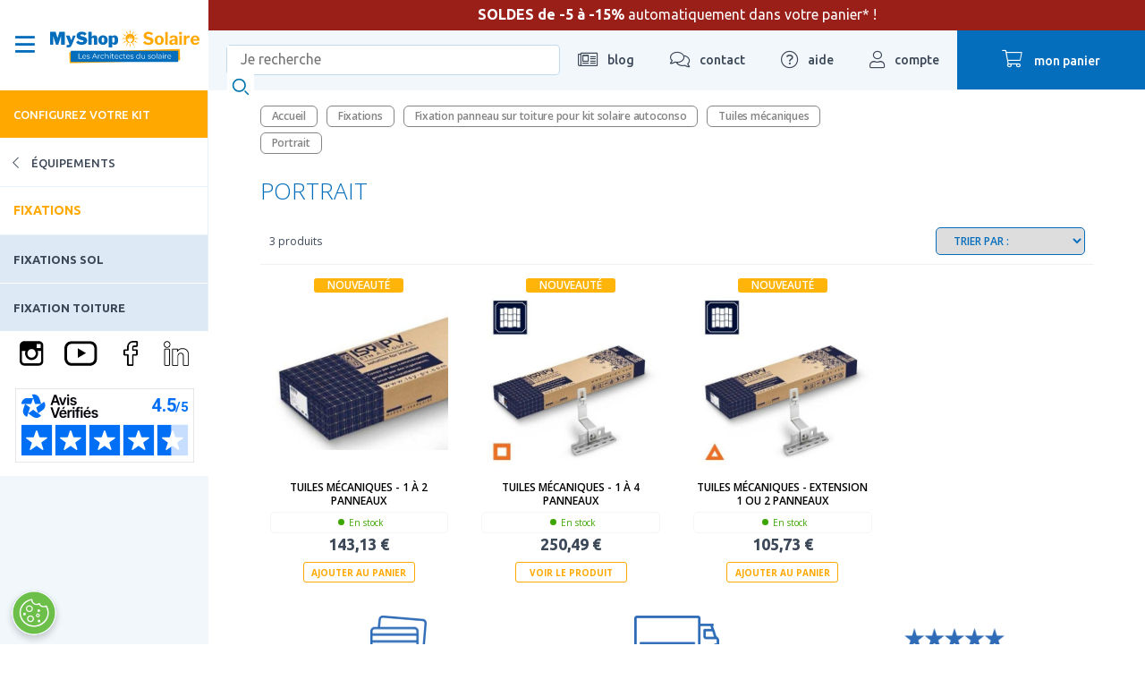

--- FILE ---
content_type: text/html; charset=utf-8
request_url: https://www.myshop-solaire.com/portrait-_r_1194.html
body_size: 19590
content:
<!DOCTYPE html>
<html class="no-js" lang='fr'>

<head>
	<title>Portrait</title>
<meta name="generator" content="Clikeo (www.clikeo.fr)" />
<meta name="google-site-verification" content="tDdNLC2YtjO4tgwzrxbt2xlceNu6ClxCvOcOoq1saJs" />
<link href="https://plus.google.com/https://plus.google.com/+Myshopsolairecom/" rel="publisher" />
<meta property="og:site_name" content="MyShop Solaire" />
<meta property="og:type" content="product" />
<meta property="og:image" content="https://www.myshop-solaire.com/myshop_images/site/logo-myshop-solaire.png" />
<meta property="og:image:width" content="1855" />
<meta property="og:image:height" content="286" />
<script type="application/ld+json">
[{"@context":"http:\/\/schema.org\/","@type":"Organization","name":"MyShop Solaire","brand":"MyShop Solaire","url":"https:\/\/www.myshop-solaire.com","sameAs":["https:\/\/www.facebook.com\/MyShopSolaire","https:\/\/plus.google.com\/+Myshopsolairecom\/","https:\/\/www.linkedin.com\/company\/myshop-solaire\/mycompany\/","https:\/\/twitter.com\/MyShopSolaire","https:\/\/www.instagram.com\/myshopsolaire\/?hl=fr","https:\/\/www.youtube.com\/user\/MyShopSolaire\/videos"]},{"@context":"http:\/\/schema.org\/","@type":"BreadcrumbList","itemListElement":[{"@type":"ListItem","Position":0,"item":{"@id":"Equipements-_r_1045.html","name":"&Eacute;quipements"}},{"@type":"ListItem","Position":1,"item":{"@id":"fixations-toit-sol-_r_1671.html","name":"Fixations"}},{"@type":"ListItem","Position":2,"item":{"@id":"toiture-_r_725.html","name":"Fixation panneau sur toiture pour kit solaire autoconso"}},{"@type":"ListItem","Position":3,"item":{"@id":"tuiles-mecaniques-_r_1074.html","name":"Tuiles m&eacute;caniques"}},{"@type":"ListItem","Position":4,"item":{"@id":"portrait-_r_1194.html","name":"Portrait"}}]}]
</script><meta http-equiv="Content-Type" content="text/html; charset=UTF-8" /><meta http-equiv="X-UA-Compatible" content="IE=edge,chrome=1"><meta name="description" content="" /><meta name="keywords" content=",Portrait" /><meta name="viewport" content="width=device-width, initial-scale=1.0, shrink-to-fit=no"><meta name="revisit-after" content="1 days" /><link rel='dns-prefetch' href='//fonts.googleapis.com' /><link rel='dns-prefetch' href='//static.clikeo.fr' /><link rel='dns-prefetch' href='//cdn.myshop-solaire.com' /><link rel="apple-touch-icon" sizes="180x180" href="/apple-touch-icon.png"><link rel="icon" type="image/png" sizes="32x32" href="/favicon-32x32.png"><link rel="icon" type="image/png" sizes="192x192" href="/android-chrome-192x192.png"><link rel="icon" type="image/png" sizes="16x16" href="/favicon-16x16.png"><link rel="manifest" href="/site.webmanifest"><link rel="mask-icon" href="/safari-pinned-tab.svg" color="#ffe050"><meta name="apple-mobile-web-app-title" content="Myshop Solaire"><meta name="application-name" content="Myshop Solaire"><meta name="msapplication-TileColor" content="#2d89ef"><meta name="theme-color" content="#ffffff"><meta name="facebook-domain-verification" content="7x4k1vznb6ymji9kgjqznxucy6p3wn" /><link rel="canonical" href="https://www.myshop-solaire.com/portrait-_r_1194.html" /><link rel="alternate" type="application/rss+xml" title="MyShop Solaire - Kits Solaires" href="https://www.myshop-solaire.com/index.phtml?rss=1&amp;lng=FR" /><link rel="preload" as="font" type="font/woff2" href="https://cdn.myshop-solaire.com/templates/fa/webfonts/fa-regular-400.woff2"><link rel="preload" as="font" type="font/woff2" href="https://cdn.myshop-solaire.com/templates/fa/webfonts/fa-solid-900.woff2"><link rel="preload" as="font" type="font/woff2" href="https://cdn.myshop-solaire.com/templates/fa/webfonts/fa-light-300.woff2"><style>@import url('https://fonts.googleapis.com/css?family=Open+Sans:300,300i,400,400i,600,600i,700,700i|Ubuntu:400,500,700&display=swap');</style><script src="https://cdn.myshop-solaire.com/templates/js/jquery.1.11.2.min.js"></script>
<link rel="stylesheet" href="/myshop_images/ecosun.css?1767790629" type="text/css"/>
<link rel="stylesheet" href="https://cdnjs.cloudflare.com/ajax/libs/slick-carousel/1.9.0/slick-theme.css" type="text/css"/>
<link rel="stylesheet" href="https://cdnjs.cloudflare.com/ajax/libs/slick-carousel/1.9.0/slick.css" type="text/css"/> 
<script type="text/javascript" src="https://heatmap.myshop-solaire.com/w7xDNHROHJkwsbBfVfq6VIqS9/heatmap.js" defer ></script>
<script type="text/javascript" src="https://cdnjs.cloudflare.com/ajax/libs/moment.js/2.19.4/moment.min.js" ></script>
<script type="text/javascript" src="https://cdnjs.cloudflare.com/ajax/libs/moment.js/2.19.4/locale/fr.js" ></script> 
			<style>
				@media only screen and (max-width: 1026px) {
					#dce249cc-3fe9-49be-9997-2cebcf2a3c29 {
						display: none;
					}
				}
			</style>
		
			<script>
				var dataLayer = dataLayer || [];

			dataLayer.push({
			  'page':{
			    'type':'product-list-page',
			    'category':'Portrait',
			    'language':'FR',
			    'error':'',
			    'testVariable':'',
			    'cartAmount':'0.00',    
			    'URL':'https://www.myshop-solaire.com/portrait-_r_1194.html',
			    'environment':'production'
			  },
			});
				dataLayer.push({
				  'listingPage':{      
				    'products': [
					{
					  'id': '6651',
					  'sku': '383007+380082+380068_V3+380069',
					  'name': 'Tuiles mecaniques - 1 a 2 panneaux',
					  'category': 'Portrait',
					  'brand': 'ISY PV',
					  'price': '143.13',   				  
					},
							
					{
					  'id': '6577',
					  'sku': '383002',
					  'name': 'Tuiles mecaniques - 1 a 4 panneaux',
					  'category': 'Portrait',
					  'brand': 'ISY PV',
					  'price': '250.49',   				  
					},
							
					{
					  'id': '6576',
					  'sku': '383007',
					  'name': 'Tuiles mecaniques - Extension 1 ou 2 panneaux',
					  'category': 'Portrait',
					  'brand': 'ISY PV',
					  'price': '105.73',   				  
					}
					]
				  }
				});
				dataLayer.push({
				  'event':'ecomListImpression',
				  'ecommerce': {
				     'impressions': [
					{
				       'id': '6651',
				       'format': 'image',
				       'name': 'Tuiles mecaniques - 1 a 2 panneaux',
				       'category': 'Portrait',
				       'brand': 'ISY PV',
				       'price': '143.13',
				       'position': '1',
				       'dimension11': '143.13'
				    },
							
					{
				       'id': '6577',
				       'format': 'image',
				       'name': 'Tuiles mecaniques - 1 a 4 panneaux',
				       'category': 'Portrait',
				       'brand': 'ISY PV',
				       'price': '250.49',
				       'position': '2',
				       'dimension11': '250.49'
				    },
							
					{
				       'id': '6576',
				       'format': 'image',
				       'name': 'Tuiles mecaniques - Extension 1 ou 2 panneaux',
				       'category': 'Portrait',
				       'brand': 'ISY PV',
				       'price': '105.73',
				       'position': '3',
				       'dimension11': '105.73'
				    }
					]
				  }
				});

			</script> 
	<script>(function(w,d,s,l,i){w[l]=w[l]||[];w[l].push({'gtm.start': new Date().getTime(),event:'gtm.js'});var f=d.getElementsByTagName(s)
	[0],j=d.createElement(s),dl=l!='dataLayer'?'&l='+l:'';j.async=true;j.src='//www.googletagmanager.com/gtm.js?id='+i+dl;f.parentNode.insertBefore(j,f);})
	(window,document,'script','dataLayer','GTM-N2GNC2');</script>
	</head>

<body class="">

	<noscript><iframe src="//www.googletagmanager.com/ns.html?id=GTM-N2GNC2" height="0" width="0" style="display:none;visibility:hidden"></iframe></noscript>
					


	
		<div id="page" >		
			
			<div id="back-top"><a href="#top"><i class="fas fa-chevron-up"></i></a></div>

			

			

			<header  class="header-topper">
				<div class="logo">
					<div class="menu-mobile show-m">
						<a href="#mobile_menu"><i class="far fa-bars"></i></a>
					</div>

											<div class="show-panel-nav hide-m-lower">
							<i class="far fa-bars open"></i>
							<i class="far fa-times close"></i>
						</div>
																							<a class="logo-wrapper" href="/" title='Kits Solaires'>
								<img
																		  
									
																		 src="https://cdn.myshop-solaire.com/myshop_images/logo/logo-myshop-solaire.svg?1" 
									
																										
									alt='Kits Solaires' 
								/>
							</a>
																
					<div class="header-mobile-right">
						<a href="https://www.myshop-solaire.com/index.phtml?lng=FR&srub=55&InitClient" title="mon compte" class="compte show-m"><i class="fal fa-user"></i> </a>
																									<a href="https://wa.me/message/ZRAR4SXXHOCVG1" class="whatsapp hide-xl hide-l hide-m" title="whatsapp"><i class="fab fa-whatsapp"></i></a>
												<a href="https://www.myshop-solaire.com/index.phtml?lng=FR&srub=66&InitEcommerce" title="mon panier" class="panier show-m">
							<div>
								<i class="fal fa-shopping-cart"></i>
																<span class="hide-m-lower">mon panier</span>
															</div>
						</a>
					</div>
				</div>

															<div class="topper-content">
							<p style="text-align: center;"><strong>SOLDES de -5 &agrave; -15%</strong> automatiquement dans votre panier* !</p>
						</div>
									
				<ul class="header-top ">
					<li class="recherche recherche-header">
						<form method="get" action="index.phtml" class="search-form">
    <input type="hidden" name="srub" value="65">
    <input type="hidden" name="lng" value="FR">
    <fieldset style="position:relative;">
        <label for="keyword" style="display:none;">Mots clés</label>
        <input type="text" id="SKEYWORD" name="SKEYWORD" value="" placeholder="Je recherche">
        <button type="submit" name="OKRECHERCHE"><img src="https://cdn.myshop-solaire.com/myshop_images/sitev3/search-icon.svg" alt="Je recherche"></button>
    </fieldset>
</form>					</li>
					<li><a href="decouverte-du-solaire-sur-nos-blogs-_r_1127.html" title="blog"><i class="fal fa-newspaper"></i> <span
								class="hide-m-lower">blog</span></a>
						
											</li>
					<li>
						<a title="contact" href="nous-contacter-_r_59.html" title="Contactez-nous"><i
								class="fal fa-comments"></i> <span class="hide-m-lower">contact</span></a>
						<ul class="ssnav">
							<li class="active">
								<a href="index.phtml?srub=55&shipuppub=1" class="btn">Suivre ma commande</a>
							</li>
							<li class="n">
								<p><b>Par téléphone</b>
									Du Lundi au vendredi<br />
									de 9h à 18h
								</p>
								<a href="tel:01 88 24 25 26'}" class="tel">
									<i class="fal fa-phone-alt"></i> 01 88 24 25 26
								</a>
							</li>
							
															<li class="active">
									<p><b>RDV avec nos ingénieurs</b>
										Bureau ouvert de 9h à 18h.
									</p>
									<a href="votre-rendez-vous-avec-myshop-solaire-_r_968.html" class="btn">Prendre un RDV</a>
								</li>
														<li class="n">
								<p><b>Une autre question ?</b></p>
								<a href="nous-contacter-_r_59.html" class="btn">Formulaire de contact</a>
							</li>
						</ul>
					</li>
					<li><a href="aide-au-montage-_r_861.html" title="aide"><i class="fal fa-question-circle"></i> <span
								class="hide-m-lower">aide</span></a>
						<ul class="ssnav">
							
																								<li class="active">
										<a href="conseiller-virtuel-_r_1228.html"
											class="btn">Votre assistant IA </a>
									</li>
																																<li class="n">
										<a href="sav-conseiller-virtuel-_r_1714.html"
											class="btn">Demandes SAV </a>
									</li>
																																															<li class="active">
										<a href="aide-au-montage-_r_1236.html"
											class="btn">Aide au montage </a>
									</li>
																																<li class="n">
										<a href="guides-de-montage-_r_1269.html"
											class="btn">Guides de montage </a>
									</li>
																					</ul>
					</li>
					<li>
						<a href="https://www.myshop-solaire.com/index.phtml?lng=FR&srub=55&InitClient" title="mon compte"><i class="fal fa-user"></i> <span
								class="hide-m-lower">compte</span></a>
						<ul class="ssnav">
															<li>
									<b>Déjà client ?</b>
									<a href="https://www.myshop-solaire.com/index.phtml?lng=FR&srub=55&InitClient" class="btn">Je me connecte</a>
								</li>
								<li>
									<b>Nouveau client ?</b>
									<a href="https://www.myshop-solaire.com/index.phtml?lng=FR&srub=55&creationnouveaucompte" class="btn">Je crée un compte</a>
								</li>
													</ul>
					</li>
					<li>
						<a href="https://www.myshop-solaire.com/index.phtml?lng=FR&srub=66&InitEcommerce" title="mon panier" class="panier">
							<div>
								<i class="fal fa-shopping-cart"></i>
																<span class="hide-m-lower">mon panier</span>
															</div>
						</a>
											</li>
				</ul>
			</header>

			
												
						
						
						
									
			<aside class="hide-m-lower">
				<div class="sticky-left-nav" data-simplebar>
					<ul class="nav-principale  nav-principale-panel ">
																					<li class=' hsm 				                	 calculateur 				                				                						                					                										'>
									

									<a href="trouvez-votre-kit-_r_579.html" 										>
																				Configurez votre kit
																					<span><i class="fas fa-chevron-right"></i></span>
																			</a>
																			<div class="snav snav-calculateur">
											<p>&nbsp;</p>
<div class="clk-row univers">
<div class="col-s-1-1 col-m-1-2  col-l-1-3 linked">
<div class="univers-item">
<div class="img" style="border: 0px solid white;"><a title="Devis pour l'autoconsommation" href="https://www.myshop-solaire.com/votre-demande-de-dimensionnement-solaire-_r_848.html?devis=AUTO_INSTALLATION">hrhrh<img loading="lazy" style="border: none; display: block; margin-left: auto; margin-right: auto;" src="https://cdn.myshop-solaire.com/myshop_images/visuels/menu-configurez/raccorde-autoconsommation.jpg" border="0" alt="Devis pour l'autoconsommation" width="300" height="300" /></a></div>
<p style="text-align: center;"><span style="color: #000000;"><a style="color: #000000;" href="https://www.myshop-solaire.com/votre-demande-de-dimensionnement-solaire-_r_848.html?devis=AUTO_INSTALLATION">MA&nbsp;MAISON&nbsp;RACCORD&Eacute;E AU R&Eacute;SEAU</a></span></p>
</div>
</div>
<div class="col-s-1-1 col-m-1-2  col-l-1-3 linked">
<div class="univers-item">
<div class="img" style="border: 0px solid white;"><a title="Station solaire" href="choix-stations-solaires-_r_1252.html"><img loading="lazy" style="border: none; display: block; margin-left: auto; margin-right: auto;" src="https://cdn.myshop-solaire.com/myshop_images/visuels/menu-configurez/station-solaire.jpg" border="0" alt="Station solaire" width="395" height="395" /></a></div>
<p style="text-align: center;"><span style="color: #000000;"><a style="color: #000000;" href="choix-stations-solaires-_r_1252.html">Station&nbsp;<strong>solaire&nbsp;</strong> plug &amp; play</a></span></p>
</div>
</div>
<div class="col-s-1-1 col-m-1-2  col-l-1-3 linked">
<div class="univers-item">
<div class="img" style="border: 0px solid white;"><a title="Devis pour site isol&eacute;" href="votre-demande-de-dimensionnement-solaire-_r_848.html?devis=SITE_ISOLE"><img loading="lazy" style="border: none; display: block; margin-left: auto; margin-right: auto;" src="https://cdn.myshop-solaire.com/myshop_images/visuels/menu-configurez/solaire-autonomie.jpg" border="0" alt="Devis pour site autonome" width="300" height="300" /></a></div>
<p style="text-align: center;"><span style="color: #000000;"><a style="color: #000000;" href="votre-demande-de-dimensionnement-solaire-_r_848.html?devis=SITE_ISOLE">Rendre ma maison <strong>&nbsp;autonome</strong></a></span></p>
</div>
</div>
<div class="col-s-1-1 col-m-1-2  col-l-1-3 linked">
<div class="univers-item">
<div class="img" style="border: 0px solid white;"><a title="Devis pour van et fourgon" href="votre-demande-de-dimensionnement-solaire-_r_848.html?devis=VAN_FOURGON"><img loading="lazy" style="border: none; display: block; margin-left: auto; margin-right: auto;" src="https://cdn.myshop-solaire.com/myshop_images/visuels/menu-configurez/vehicule-solaire.jpg" border="0" alt="Devis pour van" width="300" height="300" /></a></div>
<p style="text-align: center;"><span style="color: #000000;"><a style="color: #000000;" href="votre-demande-de-dimensionnement-solaire-_r_848.html?devis=VAN_FOURGON">&Eacute;quiper mon&nbsp;<strong>v&eacute;hicule</strong>&nbsp;en solaire</a></span></p>
</div>
</div>
<div class="col-s-1-1 col-m-1-2  col-l-1-3 linked">
<div class="univers-item">
<div class="img" style="border: 0px solid white;"><a title="ESS" href="votre-demande-de-dimensionnement-solaire-_r_848.html?devis=KIT_ESS"><img loading="lazy" style="border: none; display: block; margin-left: auto; margin-right: auto;" src="https://cdn.myshop-solaire.com/myshop_images/myshop-solaire/visuels-cta/coupure-electrique.jpg" border="0" alt="Kit ESS" width="254" height="152" /></a></div>
<p style="text-align: center;"><a href="votre-demande-de-dimensionnement-solaire-_r_848.html?devis=KIT_ESS">Se prot&eacute;ger D'UNE <strong>&nbsp;COUPURE &Eacute;LECTRIQUE</strong></a></p>
</div>
</div>
<div class="col-s-1-1 col-m-1-2  col-l-1-3 linked" style="text-align: center;">
<div class="univers-item">
<div class="img"><a title="Trouver votre batterie Ecoflow" href="quelle-batterie-ecoflow--_r_1176.html"><img loading="lazy" style="border: none; display: block; margin-left: auto; margin-right: auto;" src="https://cdn.myshop-solaire.com/myshop_images/myshop-solaire/visuels-cta/picto-batterie-ecoflow.png" border="0" alt="Trouver votre batterie Ecoflow" width="500" height="333" /></a></div>
<p><span style="color: #000000;"><a style="color: #000000;" href="quelle-batterie-ecoflow--_r_1176.html"><strong>Batterie nomade&nbsp;</strong> pour mes loisirs</a></span></p>
</div>
</div>
<div class="col-s-1-1 col-m-1-2  col-l-1-3 linked">
<div class="univers-item">
<div class="img"><a title="Devis pour bateau et voilier" href="votre-demande-de-dimensionnement-solaire-_r_848.html?devis=KIT_NAUTISME"><img loading="lazy" style="border: none; display: block; margin-left: auto; margin-right: auto;" src="https://cdn.myshop-solaire.com/myshop_images/myshop-solaire/visuels-cta/equiper-bateau.jpg" border="0" alt="Devis pour bateau" width="254" height="152" /></a></div>
<p style="text-align: center;"><span style="color: #000000;"><a style="color: #000000;" href="votre-demande-de-dimensionnement-solaire-_r_848.html?devis=KIT_NAUTISME">&Eacute;quiper mon <strong>&nbsp;bateau</strong>&nbsp;en solaire</a></span></p>
</div>
</div>
<div class="col-s-1-1 col-m-1-2  col-l-1-3 linked">
<div class="univers-item">
<div class="img"><a title="Devis pour une pompa &agrave; eau solaire" href="formulaire-chauffe-eaux-_r_1273.html"><img loading="lazy" style="border: none; display: block; margin-left: auto; margin-right: auto;" src="https://cdn.myshop-solaire.com/myshop_images/myshop-solaire/visuels-cta/chauffe-eau-solaire.jpg" border="0" alt="Devis pour pompage solaire" width="254" height="152" /></a></div>
<p style="text-align: center;"><span style="color: #000000;"><a style="color: #000000;" href="formulaire-chauffe-eaux-_r_1273.html"><strong>Chauffe eau</strong>&nbsp;solaire pour ma maison</a></span></p>
</div>
</div>
<div class="col-s-1-1 col-m-1-2  col-l-1-3 linked">
<div class="univers-item">
<div class="img"><a title="Devis pour une pompa &agrave; eau solaire" href="pompe-solaire-_r_1290.html"><img loading="lazy" style="border: none; display: block; margin-left: auto; margin-right: auto;" src="https://cdn.myshop-solaire.com/myshop_images/myshop-solaire/visuels-cta/solar-micro-pump.jpg" border="0" alt="Devis pour pompage solaire" width="254" height="152" /></a></div>
<p style="text-align: center;"><span style="color: #000000;"><a style="color: #000000;" href="pompe-solaire-_r_1290.html">TROUVER UNE&nbsp;POMPE SOLAIRE</a></span></p>
</div>
</div>
</div>
<p>&nbsp;</p>
										</div>
																	</li>
																												<li class=' hsm 				                					                				                						                					                										'>
									

									<a href="plug-play-_r_1662.html" 										>
																				Plug & Play
																					<span><i class="fas fa-chevron-right"></i></span>
																			</a>
																			<div class="snav 											
											">
																						<ul>
																																							<li
															class="">
															<a href="station-plug-play-_r_1663.html" >Stations solaires Plug & Play</a>
																													</li>
																																																				<li
															class=" hssm ">
															<a href="batteries-plug-play-_r_1414.html" >Batterie<small>voir tout</small></a>
																															<ul class="ssnav">
																																																						<li >
																				<a href="batteries-plug-play-zendure-_r_1664.html" >Zendure</a>
																																							</li>
																																																																								<li >
																				<a href="batteries-marstek-solaires-puissantes-sans-contraintes-_r_1721.html" >Marstek</a>
																																							</li>
																																																																								<li >
																				<a href="batteries-nomades-ecoflow-_r_1579.html" >Ecoflow</a>
																																							</li>
																																																																								<li >
																				<a href="batteries-nomades-anker-_r_1649.html" >Anker</a>
																																							</li>
																																																			</ul>
																													</li>
																																																				<li
															class="">
															<a href="kits-complets-plug-play-_r_1665.html" >Kits complets</a>
																													</li>
																																				</ul>
																							<div class="snav-img">
													
													
												</div>
																					</div>
																	</li>
																												<li class=' hsm 				                					                				                						                					                										'>
									

									<a href="kit-solaire-et-panneau-solaire-pour-l-autoconsommation-_r_569.html"  class="selected" 										>
																				Maison raccordée
																					<span><i class="fas fa-chevron-right"></i></span>
																			</a>
																			<div class="snav 											
											 snav-v2 ">
																						<ul>
																																							<li
															class=" hssm ">
															<a href="kits-solaires-plug-and-play-prets-a-brancher-_r_1023.html" >Kits solaires<small>voir tout</small><span><i class="fas fa-chevron-right"></i></span></a>
																															<ul class="ssnav">
																																																						<li >
																				<a href="https://www.myshop-solaire.com/plug-play-_r_1662.html" >Plug and play</a>
																																																																																</li>
																																																																								<li >
																				<a href="micro-onduleurs-_r_1219.html" >Micro onduleurs</a>
																																																																																</li>
																																																																								<li >
																				<a href="onduleur-central-alimentation-fiable-et-efficace-_r_1086.html" >Onduleur Central</a>
																																																																																</li>
																																																																								<li >
																				<a href="kit-solaire-avec-batterie-pour-autoconsommation-_r_1632.html" >Kits de stockage</a>
																																																																																</li>
																																																																								<li >
																				<a href="chauffe-eau-solaire-pour-eau-sanitaire-_r_898.html" >Hybride PVT et piscine</a>
																																																																																</li>
																																																			</ul>
																													</li>
																																																				<li
															class=" hssm ">
															<a href="Equipements-_r_1045.html" class="selected" >Equipements<small>voir tout</small><span><i class="fas fa-chevron-right"></i></span></a>
																															<ul class="ssnav">
																																																						<li >
																				<a href="panneaux-solaires-pour-une-autoconsommation-totale-_r_1047.html" >Panneau solaire</a>
																																																																																</li>
																																																																								<li >
																				<a href="enphase-_r_1066.html" >Enphase</a>
																																																																																</li>
																																																																								<li >
																				<a href="apsystems-_r_1067.html" >APSystem</a>
																																																																																</li>
																																																																								<li >
																				<a href="huawei-_r_1059.html" >Huawei</a>
																																																																																</li>
																																																																								<li >
																				<a href="sofar-_r_1729.html" >Sofar</a>
																																																																																</li>
																																																																								<li >
																				<a href="coffrets-de-protection-_r_1052.html" >Coffret de protection</a>
																																																																																</li>
																																																																								<li >
																				<a href="fixations-toit-sol-_r_1671.html" class="selected" >Fixations</a>
																																																																																</li>
																																																																								<li >
																				<a href="accessoires-_r_1724.html" >Accessoires - Câbles</a>
																																																																																</li>
																																																																								<li >
																				<a href="accessoires-solaire-thermique-_r_902.html" >Accessoires solaires thermiques</a>
																																																																																</li>
																																																																								<li >
																				<a href="station-pour-vehicule-electrique-_r_1193.html" >Bornes de recharge VE</a>
																																																																																</li>
																																																			</ul>
																													</li>
																																																				<li
															class=" hssm ">
															<a href="services-pour-maison-raccordee-_r_1669.html" >Services<small>voir tout</small><span><i class="fas fa-chevron-right"></i></span></a>
																															<ul class="ssnav">
																																																						<li >
																				<a href="formalites-administratives-_r_1053.html" >Formalités administratives</a>
																																																																																</li>
																																																																								<li >
																				<a href="service-d-installation-_r_1670.html" >Heliovie – Installateur solaire</a>
																																																																																</li>
																																																			</ul>
																													</li>
																																				</ul>
																					</div>
																	</li>
																												<li class=' hsm 				                					                				                						                					                										'>
									

									<a href="kits-solaires-pour-une-maison-autonome-en-electricite-_r_10.html" 										>
																				Maison autonome
																					<span><i class="fas fa-chevron-right"></i></span>
																			</a>
																			<div class="snav 											
											 snav-v2 ">
																						<ul>
																																							<li
															class=" hssm ">
															<a href="kits-a-monter-soi-meme-_r_1543.html" >Kits à monter soi-même<small>voir tout</small><span><i class="fas fa-chevron-right"></i></span></a>
																															<ul class="ssnav">
																																																						<li >
																				<a href="faibles-consommations-12v-_r_1149.html" >Victron - Petit besoin 12V</a>
																																																																																</li>
																																																																								<li >
																				<a href="consommation-peu-elevee-230v-1-a-3-panneaux-_r_1156.html" >Victron - Tiny 230V - 1 à 3 panneaux</a>
																																																																																</li>
																																																																								<li >
																				<a href="victron-chalet-230v-_r_1159.html" >Victron - Chalet 230V - 4 à 8 panneaux</a>
																																																																																</li>
																																																																								<li >
																				<a href="consommation-tres-elevee-10-a-12-panneaux-_r_1163.html" >Victron - Maison 230V - 10 à 12 panneaux</a>
																																																																																</li>
																																																																								<li >
																				<a href="kit-solaire-afrique-_r_1018.html" >Victron - Afrique 230V</a>
																																																																																</li>
																																																			</ul>
																													</li>
																																																				<li
															class=" hssm ">
															<a href="kits-solaires-pre-cables-_r_1544.html" >Kits solaires pré câblé<small>voir tout</small><span><i class="fas fa-chevron-right"></i></span></a>
																															<ul class="ssnav">
																																																						<li >
																				<a href="bluetti-petit-besoin-12v-230v-_r_1184.html" >Bluetti - Petit besoin 12V / 230V</a>
																																																																																</li>
																																																																								<li >
																				<a href="bluetti-tiny-230v-_r_1545.html" >Bluetti - Tiny 230V</a>
																																																																																</li>
																																																																								<li >
																				<a href="bluetti-maison-230v-_r_1546.html" >Bluetti - Maison 230V</a>
																																																																																</li>
																																																			</ul>
																													</li>
																																																				<li
															class=" hssm ">
															<a href="kit-anti-coupure-_r_1547.html" >Kit Anti-coupure<small>voir tout</small><span><i class="fas fa-chevron-right"></i></span></a>
																															<ul class="ssnav">
																																																						<li >
																				<a href="kit-complet-anti-coupure-a-monter-soi-meme-_r_1549.html" >Kit complet anti-coupure - A monter soi même</a>
																																																																																</li>
																																																																								<li >
																				<a href="kit-stockage-autoconsommation-anti-coupure-_r_1550.html" >Kit stockage autoconsommation/ anti-coupure</a>
																																																																																</li>
																																																			</ul>
																													</li>
																																																				<li
															class=" hssm ">
															<a href="kit-de-pompage-_r_658.html" >Kit de pompage<small>voir tout</small><span><i class="fas fa-chevron-right"></i></span></a>
																															<ul class="ssnav">
																																																						<li >
																				<a href="kit-de-pompage-solaire-avec-pompe-immergee-_r_666.html" >Lorentz - Pompage immergé</a>
																																																																																</li>
																																																																								<li >
																				<a href="kit-de-pompage-solaire-pour-filtration-de-piscine-_r_667.html" >Lorentz - Pompage piscine, arrosage</a>
																																																																																</li>
																																																			</ul>
																													</li>
																																																				<li
															class=" hssm ">
															<a href="kit-chauffe-eau-solaire-_r_1564.html" >Kit chauffe-eau<small>voir tout</small><span><i class="fas fa-chevron-right"></i></span></a>
																															<ul class="ssnav">
																																																						<li >
																				<a href="ese-chauffe-eau-thermosiphon-_r_1020.html" >ESE - Chauffe eau thermosiphon</a>
																																																																																</li>
																																																																								<li >
																				<a href="fothermo-chauffe-eau-solaire-_r_1565.html" >Fothermo - Chauffe-eau solaire</a>
																																																																																</li>
																																																			</ul>
																													</li>
																																																				<li
															class=" hssm ">
															<a href="produits-unitaires-_r_1566.html" >Produits unitaires<small>voir tout</small><span><i class="fas fa-chevron-right"></i></span></a>
																															<ul class="ssnav">
																																																						<li >
																				<a href="panneau-solaire-_r_675.html" >Panneau solaire</a>
																																																																																</li>
																																																																								<li >
																				<a href="fixation-_r_1046.html" >Fixation</a>
																																																																																</li>
																																																																								<li >
																				<a href="batteries-_r_1567.html" >Batterie</a>
																																																																																</li>
																																																																								<li >
																				<a href="regulateur-solaire-_r_687.html" >Régulateur solaire MPPT et PWM</a>
																																																																																</li>
																																																																								<li >
																				<a href="convertisseur-victron-energy-_r_697.html" >Convertisseur de tension</a>
																																																																																</li>
																																																																								<li >
																				<a href="convertisseurs-chargeurs-victron-energy-_r_701.html" >Convertisseur-Chargeur</a>
																																																																																</li>
																																																																								<li >
																				<a href="chargeurs-de-batteries-_r_688.html" >Chargeur de batteries</a>
																																																																																</li>
																																																																								<li >
																				<a href="groupe-electrogene-et-accessoires-_r_944.html" >Groupe électrogène</a>
																																																																																</li>
																																																																								<li >
																				<a href="distribution-electrique-et-protection-_r_1570.html" >Distribution électrique et protection</a>
																																																																																</li>
																																																																								<li >
																				<a href="refrigerateur-congelateur-et-glaciere-_r_945.html" >Réfrigérateur / Glacière</a>
																																																																																</li>
																																																																								<li >
																				<a href="chauffages-_r_1672.html" >Chauffages</a>
																																																																																</li>
																																																			</ul>
																													</li>
																																				</ul>
																					</div>
																	</li>
																												<li class=' hsm 				                					                				                						                					                										'>
									

									<a href="kit-solaire-camping-car-et-camion-amenage-_r_648.html" 										>
																				Véhicules / Camping-car
																					<span><i class="fas fa-chevron-right"></i></span>
																			</a>
																			<div class="snav 											
											 snav-v2 ">
																						<ul>
																																							<li
															class=" hssm ">
															<a href="kits-solaires-a-monter-soi-meme-faciles-economiques-_r_1621.html" >Kits solaire à monter soi-même<small>voir tout</small><span><i class="fas fa-chevron-right"></i></span></a>
																															<ul class="ssnav">
																																																						<li >
																				<a href="kits-solaires-week-end-autonomie-sous-200w-pratique-et-portable-_r_831.html" >Kits week-end</a>
																																																																																</li>
																																																																								<li >
																				<a href="kits-solaires-pour-road-trip-autonomie-en-voyage-_r_860.html" >Kits Roadtrip</a>
																																																																																</li>
																																																																								<li >
																				<a href="kits-solaires-avec-batterie-Energie-stockee-partout-_r_834.html" >Kits avec batterie</a>
																																																																																</li>
																																																																								<li >
																				<a href="kits-solaires-pour-bus-foodtruck-Energie-mobile-et-durable-_r_1342.html" >Kit Bus / Camion / FoodTruck</a>
																																																																																</li>
																																																			</ul>
																													</li>
																																																				<li
															class=" hssm ">
															<a href="kits-solaires-plug-play-ecoflow-bluetti-simples-et-efficaces-_r_1622.html" >Plug and Play Ecoflow / Bluetti / Anker<small>voir tout</small><span><i class="fas fa-chevron-right"></i></span></a>
																															<ul class="ssnav">
																																																						<li >
																				<a href="batterie-ecoflow-puissance-et-autonomie-partout-_r_1623.html" >Batteries Ecoflow</a>
																																																																																</li>
																																																																								<li >
																				<a href="kits-solaires-ecoflow-solution-cle-en-main-pour-vos-besoins-_r_1117.html" >Kits solaire Ecoflow</a>
																																																																																</li>
																																																																								<li >
																				<a href="accessoires-ecoflow-optimisez-votre-systeme-solaire-_r_1624.html" >Accessoires Ecoflow</a>
																																																																																</li>
																																																																								<li >
																				<a href="batterie-bluetti-Energie-portable-pour-tous-vos-besoins-_r_1625.html" >Batteries Bluetti</a>
																																																																																</li>
																																																																								<li >
																				<a href="kits-solaires-bluetti-simples-rentables-et-performants-_r_1600.html" >Kits solaire Bluetti</a>
																																																																																</li>
																																																																								<li >
																				<a href="accessoires-bluetti-completez-votre-kit-solaire-_r_1626.html" >Accessoires Bluetti</a>
																																																																																</li>
																																																																								<li >
																				<a href="batteries-anker-_r_1653.html" >Batteries Anker</a>
																																																																																</li>
																																																			</ul>
																													</li>
																																																				<li
															class=" hssm ">
															<a href="charge-par-l-alternateur-_r_851.html" >Charge par l'alternateur<small>voir tout</small><span><i class="fas fa-chevron-right"></i></span></a>
																															<ul class="ssnav">
																																																						<li >
																				<a href="guide-comment-choisir-son-coupleur-_r_946.html" >Guide - Comment choisir son coupleur ?</a>
																																																																																</li>
																																																																								<li >
																				<a href="coupleur-separateur-_r_854.html" >Coupleur séparateur</a>
																																																																																</li>
																																																																								<li >
																				<a href="chargeur-booster-dc-dc-_r_855.html" >Chargeur Booster DC/DC</a>
																																																																																</li>
																																																			</ul>
																													</li>
																																																				<li
															class=" hssm ">
															<a href="Equipements-unitaires-_r_1673.html" >Équipements unitaires<small>voir tout</small><span><i class="fas fa-chevron-right"></i></span></a>
																															<ul class="ssnav">
																																																						<li >
																				<a href="production-solaire-_r_910.html" >Production solaire</a>
																																																																																</li>
																																																																								<li >
																				<a href="batteries-de-service-et-surveillance-_r_1327.html" >Batteries de service et surveillance</a>
																																																																																</li>
																																																																								<li >
																				<a href="convertisseurs-de-tension-_r_1324.html" >Convertisseurs de tension</a>
																																																																																</li>
																																																																								<li >
																				<a href="chargeurs-de-batterie-_r_1330.html" >Chargeurs de batterie</a>
																																																																																</li>
																																																																								<li >
																				<a href="distribution-electrique-et-protection-_r_1417.html" >Distribution électrique et protection</a>
																																																																																</li>
																																																																								<li >
																				<a href="vie-nomade-les-indispensables-_r_911.html" >Vie nomade : les indispensables</a>
																																																																																</li>
																																																			</ul>
																													</li>
																																																				<li
															class=" hssm ">
															<a href="service-vehicule-_r_1717.html" >Services Véhicule<small>voir tout</small><span><i class="fas fa-chevron-right"></i></span></a>
																															<ul class="ssnav">
																																																						<li >
																				<a href="homologation-vasp-guide-demarches-pour-votre-vehicule-_r_1646.html" >Homologation VASP</a>
																																																																																</li>
																																																																								<li >
																				<a href="partenaires-amenageurs-_r_1363.html" >Partenaires aménageurs</a>
																																																																																</li>
																																																																								<li >
																				<a href="partenaire-assurloisirs-vehicule-_r_1716.html" >Assurloisirs : l'assurance véhicule</a>
																																																																																</li>
																																																			</ul>
																													</li>
																																				</ul>
																					</div>
																	</li>
																												<li class=' hsm 				                					                				                						                					                										'>
									

									<a href="batteries-nomades-_r_1674.html" 										>
																				Batteries nomades
																					<span><i class="fas fa-chevron-right"></i></span>
																			</a>
																			<div class="snav 											
											">
																						<ul>
																																							<li
															class=" hssm ">
															<a href="batterie-seule-_r_1675.html" >Batterie seule<small>voir tout</small></a>
																															<ul class="ssnav">
																																																						<li >
																				<a href="batteries-nomades-ecoflow-_r_1678.html" >EcoFlow</a>
																																							</li>
																																																																								<li >
																				<a href="https://www.myshop-solaire.com/batterie-bluetti-Energie-portable-pour-tous-vos-besoins-_r_1625.html" >Bluetti</a>
																																							</li>
																																																																								<li >
																				<a href="https://www.myshop-solaire.com/batteries-anker-_r_1653.html" >Anker</a>
																																							</li>
																																																			</ul>
																													</li>
																																																				<li
															class=" hssm ">
															<a href="kits-complets-nomades-_r_1676.html" >Kits complets nomades<small>voir tout</small></a>
																															<ul class="ssnav">
																																																						<li >
																				<a href="https://www.myshop-solaire.com/kits-solaires-ecoflow-solution-cle-en-main-pour-vos-besoins-_r_1117.html" >EcoFlow</a>
																																							</li>
																																																																								<li >
																				<a href="https://www.myshop-solaire.com/kits-solaires-bluetti-simples-rentables-et-performants-_r_1600.html" >Bluetti</a>
																																							</li>
																																																																								<li >
																				<a href="kits-complets-anker-_r_1683.html" >Anker</a>
																																							</li>
																																																			</ul>
																													</li>
																																																				<li
															class=" hssm ">
															<a href="Equipements-unitaires-nomade-_r_1677.html" >Équipements unitaires<small>voir tout</small></a>
																															<ul class="ssnav">
																																																						<li >
																				<a href="panneau-solaire-rigide-_r_1684.html" >Panneau  solaire rigide</a>
																																							</li>
																																																																								<li >
																				<a href="panneau-solaire-pliable-_r_1685.html" >Panneau solaire pliable</a>
																																							</li>
																																																			</ul>
																													</li>
																																				</ul>
																							<div class="snav-img">
													
													
												</div>
																					</div>
																	</li>
																												<li class=' hsm 				                					                				                						                					                										'>
									

									<a href="bateau-_r_647.html" 										>
																				Bateau
																					<span><i class="fas fa-chevron-right"></i></span>
																			</a>
																			<div class="snav 											
											 snav-v2 ">
																						<ul>
																																							<li
															class=" hssm ">
															<a href="production-solaire-_r_1304.html" >Production solaire<small>voir tout</small><span><i class="fas fa-chevron-right"></i></span></a>
																															<ul class="ssnav">
																																																						<li >
																				<a href="panneau-solaire-pour-tout-besoin-bateau-nomade-autoconsommation-autonomie--_r_1295.html" >Panneau solaire</a>
																																																																																</li>
																																																																								<li >
																				<a href="mppt-_r_1439.html" >MPPT</a>
																																																																																</li>
																																																																								<li >
																				<a href="pwm-_r_1440.html" >PWM</a>
																																																																																</li>
																																																																								<li >
																				<a href="fixations-pour-kit-solaire-nautisme-_r_645.html" >Fixations panneaux solaires</a>
																																																																																</li>
																																																																								<li >
																				<a href="kit-hivernage-_r_1292.html" >Kit hivernage</a>
																																																																																</li>
																																																																								<li >
																				<a href="navigation-_r_835.html" >Kit Navigation / Plaisance</a>
																																																																																</li>
																																																			</ul>
																													</li>
																																																				<li
															class=" hssm ">
															<a href="batterie-de-surveillance-controle-solaire-_r_1296.html" >Batterie de service et surveillance<small>voir tout</small><span><i class="fas fa-chevron-right"></i></span></a>
																															<ul class="ssnav">
																																																						<li >
																				<a href="batteries-gel-performance-et-longevite-garantie-_r_1298.html" >Batterie GEL</a>
																																																																																</li>
																																																																								<li >
																				<a href="batterie-lithium-_r_1299.html" >Batterie Lithium</a>
																																																																																</li>
																																																																								<li >
																				<a href="batterie-nomade-_r_1300.html" >Batterie Nomade</a>
																																																																																</li>
																																																																								<li >
																				<a href="extension-batterie-nomade-_r_1441.html" >Extension batterie nomade</a>
																																																																																</li>
																																																																								<li >
																				<a href="monitoring-_r_916.html" >Monitoring</a>
																																																																																</li>
																																																																								<li >
																				<a href="accessoires-batterie-_r_1442.html" >Accessoires batterie - Bateau</a>
																																																																																</li>
																																																																								<li >
																				<a href="batteries-nomades-bluetti-_r_1580.html" >Bluetti</a>
																																																																																</li>
																																																			</ul>
																													</li>
																																																				<li
															class=" hssm ">
															<a href="convertisseurs-d-energie-_r_1305.html" >Convertisseurs d'energie<small>voir tout</small><span><i class="fas fa-chevron-right"></i></span></a>
																															<ul class="ssnav">
																																																						<li >
																				<a href="convertisseur-chargeur-230v-_r_1307.html" >Convertisseur-chargeur 230V - Bateau</a>
																																																																																</li>
																																																																								<li >
																				<a href="convertisseur-classique-230v-_r_1306.html" >Convertisseur classique 230V</a>
																																																																																</li>
																																																																								<li >
																				<a href="convertisseurs-dc-12v-24v-_r_1320.html" >Convertisseurs DC 12V-24V</a>
																																																																																</li>
																																																																								<li >
																				<a href="convertisseurs-dc-24v-12v-_r_1321.html" >Convertisseurs DC 24V-12V</a>
																																																																																</li>
																																																			</ul>
																													</li>
																																																				<li
															class=" hssm ">
															<a href="chargeurs-de-batterie-_r_1308.html" >Chargeurs de batterie<small>voir tout</small><span><i class="fas fa-chevron-right"></i></span></a>
																															<ul class="ssnav">
																																																						<li >
																				<a href="chargeur-batterie-12v-rapide-efficace-et-securise-_r_1309.html" >Chargeur pour batterie 12V</a>
																																																																																</li>
																																																																								<li >
																				<a href="chargeur-pour-batterie-24v-_r_1310.html" >Chargeur pour batterie 24V</a>
																																																																																</li>
																																																			</ul>
																													</li>
																																																				<li
															class=" hssm ">
															<a href="charge-par-l-alternateur-repartiteur-_r_1319.html" >Charge par l'alternateur / Répartiteur<small>voir tout</small><span><i class="fas fa-chevron-right"></i></span></a>
																															<ul class="ssnav">
																																																						<li >
																				<a href="repartiteurs-_r_1322.html" >Répartiteurs</a>
																																																																																</li>
																																																																								<li >
																				<a href="coupleur-separateur-_r_1323.html" >Coupleur séparateur</a>
																																																																																</li>
																																																																								<li >
																				<a href="chargeur-booster-dc-dc-_r_1443.html" >Chargeur Booster DC DC</a>
																																																																																</li>
																																																			</ul>
																													</li>
																																																				<li
															class=" hssm ">
															<a href="distribution-electrique-et-protections-_r_1311.html" >Distribution électrique et protections<small>voir tout</small><span><i class="fas fa-chevron-right"></i></span></a>
																															<ul class="ssnav">
																																																						<li >
																				<a href="tableaux-electriques-_r_1314.html" >Tableaux électriques</a>
																																																																																</li>
																																																																								<li >
																				<a href="disjoncteurs-et-fusibles-_r_1315.html" >Disjoncteurs et fusibles</a>
																																																																																</li>
																																																																								<li >
																				<a href="coupe-circuit-et-battery-protect-_r_1318.html" >Coupe-circuit et battery protect</a>
																																																																																</li>
																																																																								<li >
																				<a href="connectiques-_r_1317.html" >Connectiques</a>
																																																																																</li>
																																																																								<li >
																				<a href="cablage-dc-pour-installation-solaire-sur-bateau-_r_1316.html" >Câblage DC - Bâteau</a>
																																																																																</li>
																																																																								<li >
																				<a href="prises-de-quai-_r_1313.html" >Prises de Quai</a>
																																																																																</li>
																																																			</ul>
																													</li>
																																																				<li
															class=" hssm ">
															<a href="vie-en-bateau-les-indispensables-_r_915.html" >Vie en bateau : les indispensables<small>voir tout</small><span><i class="fas fa-chevron-right"></i></span></a>
																															<ul class="ssnav">
																																																						<li >
																				<a href="prises-usb-leds-_r_1444.html" >Prises usb / LEDS</a>
																																																																																</li>
																																																																								<li >
																				<a href="glaciere-_r_740.html" >Glacière</a>
																																																																																</li>
																																																																								<li >
																				<a href="solutions-liees-a-l-eau-pour-tous-vos-deplacements-nomade-_r_1447.html" >Eau</a>
																																																																																</li>
																																																																								<li >
																				<a href="refrigerateur-_r_1445.html" >Réfrigérateur</a>
																																																																																</li>
																																																																								<li >
																				<a href="chauffage-_r_1448.html" >Chauffage</a>
																																																																																</li>
																																																																								<li >
																				<a href="notre-selection-d-electromenager-_r_1446.html" >Electroménager - Bateau</a>
																																																																																</li>
																																																																								<li >
																				<a href="groupe-electrogene-_r_1449.html" >Groupe électrogène</a>
																																																																																</li>
																																																																								<li >
																				<a href="climatisation-_r_1016.html" >Climatisation</a>
																																																																																</li>
																																																			</ul>
																													</li>
																																				</ul>
																					</div>
																	</li>
																												<li class='				                					                				                						                					                										 destockage '>
									

									<a href="destockage-produits-grandes-marques-a-prix-reduits-_r_1229.html" 										>
																				PROMOS - DESTOCKAGE
																			</a>
																	</li>
																		</ul>


										<ul class="nav-inter ">

													<li class='calculateur'>
								<a href="trouvez-votre-kit-_r_579.html" title="Déterminons ensemble votre kit">
									Configurez votre kit
								</a>
							</li>
						
																			
						
												
												

						
													<li class="back-parent">
								<a href="Equipements-_r_1045.html">
									<span><i class="fal fa-chevron-left"></i></span>
									Équipements
								</a>
							</li>
						
													<li class="current-rubrique">
								<a>Fixations</a>
							</li>
						
												
																					<li>
									<a href="sol-_r_726.html">Fixations sol</a>
																										</li>
																												<li>
									<a href="toiture-_r_725.html">Fixation toiture</a>
																										</li>
																			
					</ul>

					
					<div class="social">
						
						
						
						
																												<a href="https://www.instagram.com/myshopsolaire/?hl=fr" target="_blank" title="Instagram Myshop Solaire">
									<img src="https://cdn.myshop-solaire.com/myshop_images/logo/pictos/is-n.svg" alt="Instagram Myshop Solaire" style="max-height:28px">
								</a>
																						<a href="https://www.youtube.com/user/MyShopSolaire/videos" target="_blank" title="Youtube Myshop Solaire">
									<img src="https://cdn.myshop-solaire.com/myshop_images/logo/pictos/yt-n.svg" alt="Youtube Myshop Solaire" style="max-height:28px">
								</a>
																						<a href="https://www.facebook.com/MyShopSolaire" target="_blank" title="Facebook Myshop Solaire">
									<img src="https://cdn.myshop-solaire.com/myshop_images/logo/pictos/facebook-100.png" alt="Facebook Myshop Solaire" style="max-height:28px">
								</a>
																						<a href="https://www.linkedin.com/company/myshop-solaire/mycompany/" target="_blank" title="LinkedIn Myshop Solaire">
									<img src="https://cdn.myshop-solaire.com/myshop_images/logo/pictos/linkedin-100.png" alt="LinkedIn Myshop Solaire" style="max-height:28px">
								</a>
							
						
					</div>
					 																											<div style="display:block;text-align:center;padding:15px 0;background-color:white;">
								<div id="dce249cc-3fe9-49be-9997-2cebcf2a3c29" style="margin: auto;">
								</div><script async charset="utf-8" src="https://widgets.rr.skeepers.io/generated/3b533549-f6ec-9754-7de7-5709d9663fbe/dce249cc-3fe9-49be-9997-2cebcf2a3c29.js"></script>
						</div>
						
						<style>
							#dce249cc-3fe9-49be-9997-2cebcf2a3c29 >a{margin:auto;}
						</style>
						
										<div class="box-aside">
						<!--<p><img loading="lazy" src="https://cdn.myshop-solaire.com/myshop_images/divers/logo-ft.png" border="0" width="150" /></p>-->
<p> </p>
					</div>
				</div>

			</aside>

			<div id="site-content"  class="site-container" >
									<div id="breadcrumb">
						<div class="clk-row">
							<div class="col-m-3-4">

								<a href="/" title='Kits Solaires'>Accueil</a>
																									
									
																	
																														<a href="fixations-toit-sol-_r_1671.html">Fixations</a>
																			
																	
																														<a href="toiture-_r_725.html">Fixation panneau sur toiture pour kit solaire autoconso</a>
																			
																	
																														<a href="tuiles-mecaniques-_r_1074.html">Tuiles mécaniques</a>
																			
																	
																														<a href="portrait-_r_1194.html">Portrait</a>
																			
																							</div>
													</div>
					</div>
							

	
<div id="gamme-produit-simple">

	<div class="desc-wrapper">
		
		<div class="desc-mobile">
			<div class="desc-mobile-content">
									<div class="clk-row">
						
						
						<div  class="col-s-1" >
							
															<h1 class="h1">Portrait</h1>
														
						</div>
											</div>
									
			</div>
		</div>

		
	</div>

		
	

	<div class="clk-row">
		<div class="col-s-1">
			<div class="tri">
				<div class="hide-mobile">
					<p class="nb-prd">
						3 produits					</p>
				</div>

				
				<div class='triage'>
					<form action="portrait-_r_1194.html" method="post" name="triage" >
			            <input type="hidden" name="srub" value="1194"/>
			            <input type="hidden" name="LANGUE" value="FR"/>
			            <input type="hidden" name="idr" value=""/>
			            <input type="hidden" name="p" value=""/>
			            <input type="hidden" name="pageid" value=""/>
			            <select name="sort" onchange="document.triage.submit();" >
			                <option value="">Trier par :</option>
			                <option value="asc" >Prix croissants</option>
			                <option value="desc" >Prix décroissants</option>
			                <option value="titre" >Alphabétique</option>
			            </select>
			        </form>
				</div>
			</div>
		</div>
	</div>

	
	<div class="clk-row">
					
			

														
			
												<div class="col-s-1-2 col-m-1-3 col-l-1-4 col-xl-1-5 mt2">
						
<article class="prd-list"><div class="pastille new">Nouveauté</div><div class="clk-wrap-img"><a href="tuiles-mecaniques-1-a-2-panneaux-_r_1194_i_6651.html" title="Tuiles m&eacute;caniques - 1 &agrave; 2 panneaux"><img loading="lazy" src="https://cdn.myshop-solaire.com/myshop_images/produits/capture-d-ecran-2025-05-27-145348_prd2.jpg" alt="Tuiles m&eacute;caniques - 1 &agrave; 2 panneaux"/></a></div><h2><a href="tuiles-mecaniques-1-a-2-panneaux-_r_1194_i_6651.html">Tuiles mécaniques - 1 à 2 panneaux</a></h2><div style="text-align:center;" class="stock-wrapper">
        <div class="stock vert">
        <span class="cercle"></span>
                                     En stock
                        </div>
    </div><p class="prix">143,13 €</p><form action="index.phtml?AjoutPanier" method="post" name="AddForm" id="AddForm"><input type="hidden" name="srub" 		value="1194"/><input type="hidden" name="iprod" 		value="6651"/><input type="hidden" name="addProduct" 	value="Yes"/><input type="hidden" name="pageid" 		value=""/><input type="hidden" name="QUANTITE"	value="1"/><input type="hidden" name="ResterSurGamme"	value="1"/><button type="submit" class="btn btn-panier">Ajouter au panier</button></form></article>					</div>
												
			

														
			
							<div class="col-s-1-2 col-m-1-3 col-l-1-4 col-xl-1-5 mt2">
					<article class="prd-list"><div class="pastille new">Nouveauté</div><div class="clk-wrap-img"><a href="isy-box-tuiles-mecaniques-4-panneaux-_r_1194_i_6577.html" title="Tuiles m&eacute;caniques - 1 &agrave; 4 panneaux"><img loading="lazy" src="https://cdn.myshop-solaire.com/myshop_images/produits/isy-box-carre-orange_prd2.jpg" alt="Tuiles m&eacute;caniques - 1 &agrave; 4 panneaux"/></a></div><h2><a href="isy-box-tuiles-mecaniques-4-panneaux-_r_1194_i_6577.html">Tuiles mécaniques - 1 à 4 panneaux</a></h2><div style="text-align:center;" class="stock-wrapper">
        <div class="stock vert">
        <span class="cercle"></span>
                    En stock
            </div>
    </div><p class="prix">250,49 €</p><a href="isy-box-tuiles-mecaniques-4-panneaux-_r_1194_i_6577.html" class="btn btn-voir">Voir le produit</a></article>				</div>
								
			

														
			
							<div class="col-s-1-2 col-m-1-3 col-l-1-4 col-xl-1-5 mt2">
					<article class="prd-list"><div class="pastille new">Nouveauté</div><div class="clk-wrap-img"><a href="isy-box-tuiles-mecaniques-extension-2-panneaux-_r_1194_i_6576.html" title="Tuiles m&eacute;caniques - Extension 1 ou 2 panneaux"><img loading="lazy" src="https://cdn.myshop-solaire.com/myshop_images/produits/isy-box-triangle-orange_prd2.jpg" alt="Tuiles m&eacute;caniques - Extension 1 ou 2 panneaux"/></a></div><h2><a href="isy-box-tuiles-mecaniques-extension-2-panneaux-_r_1194_i_6576.html">Tuiles mécaniques - Extension 1 ou 2 panneaux</a></h2><div style="text-align:center;" class="stock-wrapper">
        <div class="stock vert">
        <span class="cercle"></span>
                    En stock
            </div>
    </div><p class="prix">105,73 €</p><form action="index.phtml?AjoutPanier" method="post" name="AddForm" id="AddForm"><input type="hidden" name="srub" 		value="1194"/><input type="hidden" name="iprod" 		value="6576"/><input type="hidden" name="addProduct" 	value="Yes"/><input type="hidden" name="pageid" 		value=""/><input type="hidden" name="QUANTITE"	value="1"/><input type="hidden" name="ResterSurGamme"	value="1"/><button type="submit" class="btn btn-panier">Ajouter au panier</button></form></article>				</div>
						</div>
	<div class="clk-row">
		<div class="col-s-1">
						<div class="outro">
				
			</div>
		</div>
	</div>
</div>




<div class="clk-row">
	<div class="col-s-1"></div>
</div>

												<div class="elements-footer">
						<div class="clk-row">
							<div class="col-s-1">
								<div class="reassurance">
									<div class="clk-row ">
										<div class="reassurance-hp-item col-s-1-3 linked">
											<div class="reassurance-hp-item-img">
												<a href="le-paiement-_r_58.html" target="_self" title=""><img src="https://cdn.myshop-solaire.com/myshop_images/visuels/credit-card.png"  width="512"  height="406"  alt=""  /></a>
																							</div>
											<b>Possibilité de paiement de<br/>3 à 12 fois</b>
										</div>
										<div class="reassurance-hp-item col-s-1-3 linked">
											<div class="reassurance-hp-item-img">
																								<a href="livraison-myshop-solaire-_r_56.html" target="_self" title=""><img src="https://cdn.myshop-solaire.com/myshop_images/visuels/camion.png"  width="512"  height="272"  alt=""  /></a>
											</div>
											<b>Livraison protégée<br/>et sécurisée</b>
										</div>
										<div class="reassurance-hp-item col-s-1-3 linked">
											<div class="reassurance-hp-item-img">
																								<a href="#RUBRIQUENULL#" target="_self" title=""><img src="https://cdn.myshop-solaire.com/myshop_images/visuels/stars.png"  width="512"  height="230"  alt=""  /></a>
											</div>
											<b>Satisfaction client<br/>9.5/10 avec Avis-Verifiés</b>
										</div>
									</div>
								</div>
							</div>
						</div>
										 																											<div class="clk-row pt2">
							<div class="col-s-1 pt2">
																	<div class="skeepers_carousel_container" data-slides-count="4"></div><script async charset="utf-8" src="//widgets.rr.skeepers.io/carousel/3b533549-f6ec-9754-7de7-5709d9663fbe/50017fbf-82e0-467a-a275-b948a34cd425.js"></script>
															</div>
						</div>
									</div>

						</div> 		
		

			<footer>

											<div class="clk-row nav-footer">

							<div class="col-m-1-2 col-l-1-5 contact-footer col-text-center">
								<h4>Nous contacter</h4>
								<p><strong><span style="color: #ffffff;"><a title="Contactez notre bureau d'&eacute;tude" href="nous-contacter-_r_59.html"><span style="color: #ffffff;">Contactez-nous !</span></a></span></strong></p>
<p>MYSHOP SOLAIRE - GALAXIE GREEN&nbsp;</p>
<p>297, Avenue Paul LANGEVIN</p>
<p>77550 MOISSY CRAMAYEL</p>
							</div>

							<div class="col-m-1-2 col-l-1-5 text col-text-center">
								<h4>Suivez-nous</h4>
																<div class="reseaux-sociaux">
									
									
									
																			<a href="https://www.instagram.com/myshopsolaire/?hl=fr" target="_blank" title="Instagram Myshop Solaire"><img src="https://cdn.myshop-solaire.com/myshop_images/logo/pictos/is-b.svg" alt="Instagram"  style="height:30px; width:auto"></a>										<a href="https://www.youtube.com/user/MyShopSolaire/videos" target="_blank" title="Youtube Myshop Solaire"><img src="https://cdn.myshop-solaire.com/myshop_images/logo/pictos/yt-b.svg" alt="Youtube"  style="height:30px; width:auto"></a>										<a href="https://www.facebook.com/MyShopSolaire" target="_blank" title="Facebook Myshop Solaire"><img src="https://cdn.myshop-solaire.com/myshop_images/logo/pictos/fb-b.svg"  alt="Facebook" style="height:30px; width:auto"></a>																	</div>
							</div>

							<div class="col-m-1-2 col-l-1-5 __ft col-text-center">
								<h4>Adhérents</h4>
								<p style="text-align: center;"><a href="https://lafrenchtech.com/fr/" target="_blank" rel="noopener"><img src="https://cdn.myshop-solaire.com/myshop_images/divers/logo-ftgp-blanc--grand-format-.png" border="0" alt="Logo French tech Grand Paris" width="210" height="153" /></a></p>
							</div>

							<div class="col-m-1-2 col-l-1-5 infos col-text-center">
								<h4>Services</h4>
																<button id="ot-sdk-btn" class="ot-sdk-show-settings">Gestion des cookies</button>
																<ul>
<li><a href="le-paiement-_r_58.html">Le paiement</a></li>
<li><a href="https://www.myshop-solaire.com/qui-sommes-nous-_r_54.html">Nos engagements</a></li>
<li><a href="livraison-_r_56.html">Notre entrep&ocirc;t - La livraison</a></li>
<li><a href="index.phtml?lng=FR&amp;srub=271&amp;creationnouveaucompte=1&amp;CodeTypeClient=PRO&amp;SendMailInfosSurNouveauClient=1&amp;BloqueClient=O">Vente aux pros</a></li>
<li><a href="nos-offres-promotionnelles-_r_82.html">Nos offres promotionnelles</a></li>
<li><a href="https://www.myshop-solaire.com/apporteur-affaire-_r_1730.html">Devenez apporteur d'affaire</a></li>
</ul>
							</div>
							<div class="col-m-1-2 col-l-1-5 infos col-text-center">
								<h4>Information</h4>
								<ul>
									<ul>
<li style="list-style-type: none;">
<ul>
<li><a href="qui-sommes-nous-_r_54.html">Qui sommes-nous</a></li>
<li><a href="recrutement-_r_827.html">Recrutement</a></li>
<li><a href="infos-legales-_r_61.html">Infos l&eacute;gales</a></li>
<li><a href="installations-solaires-clients-myshop-solaire-_r_241.html">Nos t&eacute;moignages clients</a></li>
<li><a href="https://www.myshop-solaire.com/partenariats-et-sponsors-_r_921.html">Partenariats &amp; Sponsors</a></li>
<li><a href="https://www.myshop-solaire.com/salons-expos-_r_857.html">Salons / Expos</a></li>
<li><a href="https://www.myshop-solaire.com/conditions-generales-de-ventes-_r_57.html" target="_blank" rel="noopener">Conditions g&eacute;n&eacute;rales de ventes</a></li>
</ul>
</li>
</ul>
<p>&nbsp;</p>
							    </ul>
							</div>
						</div>

						<div class="clk-row ">
							<div class="col-s-1 garanties">
								
							</div>
						</div>

						<div class="clk-row">
							<div class="col-s-1 col-text-center annexe">
							    <!-- 
							     -->
								<p> </p>
<p><a href="conditions-generales-de-ventes-_r_57.html">Conditions Générales de Ventes</a> -  <a href="politique-de-confidentialite-_r_742.html">Politique de confidentialité</a> -  <a href="infos-legales-_r_61.html">Infos légales</a> -  <a href="plan-du-site-_r_63.html">Plan du site</a></p>
						    </div>
						    <div class="col-s-1 col-text-center clikeo">
						    	<div class="Clikeo">Clikeo <img src="/images/clikeo-logo-small.png" alt="Agence Clikeo"></div>
						    </div>
						</div>
								</footer>
							
								
							
			<!-- BARRE NAVIGATION MOBILE  -->
				<div style="display:none"><!-- BARRE NAVIGATION MOBILE  -->
<div id="mobile_menu" class="HideOnPrint"><ul class="nav-mob"><li class=" calculateur "><a href="trouvez-votre-kit-_r_579.html"><img src="https://cdn.myshop-solaire.com/myshop_images/sitev3/solar-panel.png" alt="panneau solaire" />Configurez votre kit</a><ul class="sous-nav lv1"></ul></li><li class=""><a href="plug-play-_r_1662.html">Plug & Play</a><ul class="sous-nav lv1"><li><a href="station-plug-play-_r_1663.html">Stations solaires Plug & Play</a></li><li><a href="batteries-plug-play-_r_1414.html">Batterie</a><ul class="sous-nav lv2"><li><a href="batteries-plug-play-zendure-_r_1664.html">Zendure</a></li><li><a href="batteries-marstek-solaires-puissantes-sans-contraintes-_r_1721.html">Marstek</a></li><li><a href="batteries-nomades-ecoflow-_r_1579.html">Ecoflow</a></li><li><a href="batteries-nomades-anker-_r_1649.html">Anker</a></li></ul></li><li><a href="kits-complets-plug-play-_r_1665.html">Kits complets</a></li></ul></li><li class=" selected "><a href="kit-solaire-et-panneau-solaire-pour-l-autoconsommation-_r_569.html">Maison raccordée</a><ul class="sous-nav lv1"><li><a href="kits-solaires-plug-and-play-prets-a-brancher-_r_1023.html">Kits solaires</a><ul class="sous-nav lv2"><li><a href="https://www.myshop-solaire.com/plug-play-_r_1662.html">Plug and play</a></li><li><a href="micro-onduleurs-_r_1219.html">Micro onduleurs</a></li><li><a href="onduleur-central-alimentation-fiable-et-efficace-_r_1086.html">Onduleur Central</a></li><li><a href="kit-solaire-avec-batterie-pour-autoconsommation-_r_1632.html">Kits de stockage</a></li><li><a href="chauffe-eau-solaire-pour-eau-sanitaire-_r_898.html">Hybride PVT et piscine</a></li></ul></li><li><a href="Equipements-_r_1045.html">Equipements</a><ul class="sous-nav lv2"><li><a href="panneaux-solaires-pour-une-autoconsommation-totale-_r_1047.html">Panneau solaire</a></li><li><a href="enphase-_r_1066.html">Enphase</a></li><li><a href="apsystems-_r_1067.html">APSystem</a></li><li><a href="huawei-_r_1059.html">Huawei</a></li><li><a href="sofar-_r_1729.html">Sofar</a></li><li><a href="coffrets-de-protection-_r_1052.html">Coffret de protection</a></li><li><a href="fixations-toit-sol-_r_1671.html">Fixations</a></li><li><a href="accessoires-_r_1724.html">Accessoires - Câbles</a></li><li><a href="accessoires-solaire-thermique-_r_902.html">Accessoires solaires thermiques</a></li><li><a href="station-pour-vehicule-electrique-_r_1193.html">Bornes de recharge VE</a></li></ul></li><li><a href="services-pour-maison-raccordee-_r_1669.html">Services</a><ul class="sous-nav lv2"><li><a href="formalites-administratives-_r_1053.html">Formalités administratives</a></li><li><a href="service-d-installation-_r_1670.html">Heliovie – Installateur solaire</a></li></ul></li></ul></li><li class=""><a href="kits-solaires-pour-une-maison-autonome-en-electricite-_r_10.html">Maison autonome</a><ul class="sous-nav lv1"><li><a href="kits-a-monter-soi-meme-_r_1543.html">Kits à monter soi-même</a><ul class="sous-nav lv2"><li><a href="faibles-consommations-12v-_r_1149.html">Victron - Petit besoin 12V</a></li><li><a href="consommation-peu-elevee-230v-1-a-3-panneaux-_r_1156.html">Victron - Tiny 230V - 1 à 3 panneaux</a></li><li><a href="victron-chalet-230v-_r_1159.html">Victron - Chalet 230V - 4 à 8 panneaux</a></li><li><a href="consommation-tres-elevee-10-a-12-panneaux-_r_1163.html">Victron - Maison 230V - 10 à 12 panneaux</a></li><li><a href="kit-solaire-afrique-_r_1018.html">Victron - Afrique 230V</a></li></ul></li><li><a href="kits-solaires-pre-cables-_r_1544.html">Kits solaires pré câblé</a><ul class="sous-nav lv2"><li><a href="bluetti-petit-besoin-12v-230v-_r_1184.html">Bluetti - Petit besoin 12V / 230V</a></li><li><a href="bluetti-tiny-230v-_r_1545.html">Bluetti - Tiny 230V</a></li><li><a href="bluetti-maison-230v-_r_1546.html">Bluetti - Maison 230V</a></li></ul></li><li><a href="kit-anti-coupure-_r_1547.html">Kit Anti-coupure</a><ul class="sous-nav lv2"><li><a href="kit-complet-anti-coupure-a-monter-soi-meme-_r_1549.html">Kit complet anti-coupure - A monter soi même</a></li><li><a href="kit-stockage-autoconsommation-anti-coupure-_r_1550.html">Kit stockage autoconsommation/ anti-coupure</a></li></ul></li><li><a href="kit-de-pompage-_r_658.html">Kit de pompage</a><ul class="sous-nav lv2"><li><a href="kit-de-pompage-solaire-avec-pompe-immergee-_r_666.html">Lorentz - Pompage immergé</a></li><li><a href="kit-de-pompage-solaire-pour-filtration-de-piscine-_r_667.html">Lorentz - Pompage piscine, arrosage</a></li></ul></li><li><a href="kit-chauffe-eau-solaire-_r_1564.html">Kit chauffe-eau</a><ul class="sous-nav lv2"><li><a href="ese-chauffe-eau-thermosiphon-_r_1020.html">ESE - Chauffe eau thermosiphon</a></li><li><a href="fothermo-chauffe-eau-solaire-_r_1565.html">Fothermo - Chauffe-eau solaire</a></li></ul></li><li><a href="produits-unitaires-_r_1566.html">Produits unitaires</a><ul class="sous-nav lv2"><li><a href="panneau-solaire-_r_675.html">Panneau solaire</a></li><li><a href="fixation-_r_1046.html">Fixation</a></li><li><a href="batteries-_r_1567.html">Batterie</a></li><li><a href="regulateur-solaire-_r_687.html">Régulateur solaire MPPT et PWM</a></li><li><a href="convertisseur-victron-energy-_r_697.html">Convertisseur de tension</a></li><li><a href="convertisseurs-chargeurs-victron-energy-_r_701.html">Convertisseur-Chargeur</a></li><li><a href="chargeurs-de-batteries-_r_688.html">Chargeur de batteries</a></li><li><a href="groupe-electrogene-et-accessoires-_r_944.html">Groupe électrogène</a></li><li><a href="distribution-electrique-et-protection-_r_1570.html">Distribution électrique et protection</a></li><li><a href="refrigerateur-congelateur-et-glaciere-_r_945.html">Réfrigérateur / Glacière</a></li><li><a href="chauffages-_r_1672.html">Chauffages</a></li></ul></li></ul></li><li class=""><a href="kit-solaire-camping-car-et-camion-amenage-_r_648.html">Véhicules / Camping-car</a><ul class="sous-nav lv1"><li><a href="kits-solaires-a-monter-soi-meme-faciles-economiques-_r_1621.html">Kits solaire à monter soi-même</a><ul class="sous-nav lv2"><li><a href="kits-solaires-week-end-autonomie-sous-200w-pratique-et-portable-_r_831.html">Kits week-end</a></li><li><a href="kits-solaires-pour-road-trip-autonomie-en-voyage-_r_860.html">Kits Roadtrip</a></li><li><a href="kits-solaires-avec-batterie-Energie-stockee-partout-_r_834.html">Kits avec batterie</a></li><li><a href="kits-solaires-pour-bus-foodtruck-Energie-mobile-et-durable-_r_1342.html">Kit Bus / Camion / FoodTruck</a></li></ul></li><li><a href="kits-solaires-plug-play-ecoflow-bluetti-simples-et-efficaces-_r_1622.html">Plug and Play Ecoflow / Bluetti / Anker</a><ul class="sous-nav lv2"><li><a href="batterie-ecoflow-puissance-et-autonomie-partout-_r_1623.html">Batteries Ecoflow</a></li><li><a href="kits-solaires-ecoflow-solution-cle-en-main-pour-vos-besoins-_r_1117.html">Kits solaire Ecoflow</a></li><li><a href="accessoires-ecoflow-optimisez-votre-systeme-solaire-_r_1624.html">Accessoires Ecoflow</a></li><li><a href="batterie-bluetti-Energie-portable-pour-tous-vos-besoins-_r_1625.html">Batteries Bluetti</a></li><li><a href="kits-solaires-bluetti-simples-rentables-et-performants-_r_1600.html">Kits solaire Bluetti</a></li><li><a href="accessoires-bluetti-completez-votre-kit-solaire-_r_1626.html">Accessoires Bluetti</a></li><li><a href="batteries-anker-_r_1653.html">Batteries Anker</a></li></ul></li><li><a href="charge-par-l-alternateur-_r_851.html">Charge par l'alternateur</a><ul class="sous-nav lv2"><li><a href="guide-comment-choisir-son-coupleur-_r_946.html">Guide - Comment choisir son coupleur ?</a></li><li><a href="coupleur-separateur-_r_854.html">Coupleur séparateur</a></li><li><a href="chargeur-booster-dc-dc-_r_855.html">Chargeur Booster DC/DC</a></li></ul></li><li><a href="Equipements-unitaires-_r_1673.html">Équipements unitaires</a><ul class="sous-nav lv2"><li><a href="production-solaire-_r_910.html">Production solaire</a></li><li><a href="batteries-de-service-et-surveillance-_r_1327.html">Batteries de service et surveillance</a></li><li><a href="convertisseurs-de-tension-_r_1324.html">Convertisseurs de tension</a></li><li><a href="chargeurs-de-batterie-_r_1330.html">Chargeurs de batterie</a></li><li><a href="distribution-electrique-et-protection-_r_1417.html">Distribution électrique et protection</a></li><li><a href="vie-nomade-les-indispensables-_r_911.html">Vie nomade : les indispensables</a></li></ul></li><li><a href="service-vehicule-_r_1717.html">Services Véhicule</a><ul class="sous-nav lv2"><li><a href="homologation-vasp-guide-demarches-pour-votre-vehicule-_r_1646.html">Homologation VASP</a></li><li><a href="partenaires-amenageurs-_r_1363.html">Partenaires aménageurs</a></li><li><a href="partenaire-assurloisirs-vehicule-_r_1716.html">Assurloisirs : l'assurance véhicule</a></li></ul></li></ul></li><li class=""><a href="batteries-nomades-_r_1674.html">Batteries nomades</a><ul class="sous-nav lv1"><li><a href="batterie-seule-_r_1675.html">Batterie seule</a><ul class="sous-nav lv2"><li><a href="batteries-nomades-ecoflow-_r_1678.html">EcoFlow</a></li><li><a href="https://www.myshop-solaire.com/batterie-bluetti-Energie-portable-pour-tous-vos-besoins-_r_1625.html">Bluetti</a></li><li><a href="https://www.myshop-solaire.com/batteries-anker-_r_1653.html">Anker</a></li></ul></li><li><a href="kits-complets-nomades-_r_1676.html">Kits complets nomades</a><ul class="sous-nav lv2"><li><a href="https://www.myshop-solaire.com/kits-solaires-ecoflow-solution-cle-en-main-pour-vos-besoins-_r_1117.html">EcoFlow</a></li><li><a href="https://www.myshop-solaire.com/kits-solaires-bluetti-simples-rentables-et-performants-_r_1600.html">Bluetti</a></li><li><a href="kits-complets-anker-_r_1683.html">Anker</a></li></ul></li><li><a href="Equipements-unitaires-nomade-_r_1677.html">Équipements unitaires</a><ul class="sous-nav lv2"><li><a href="panneau-solaire-rigide-_r_1684.html">Panneau  solaire rigide</a></li><li><a href="panneau-solaire-pliable-_r_1685.html">Panneau solaire pliable</a></li></ul></li></ul></li><li class=""><a href="bateau-_r_647.html">Bateau</a><ul class="sous-nav lv1"><li><a href="production-solaire-_r_1304.html">Production solaire</a><ul class="sous-nav lv2"><li><a href="panneau-solaire-pour-tout-besoin-bateau-nomade-autoconsommation-autonomie--_r_1295.html">Panneau solaire</a></li><li><a href="mppt-_r_1439.html">MPPT</a></li><li><a href="pwm-_r_1440.html">PWM</a></li><li><a href="fixations-pour-kit-solaire-nautisme-_r_645.html">Fixations panneaux solaires</a></li><li><a href="kit-hivernage-_r_1292.html">Kit hivernage</a></li><li><a href="navigation-_r_835.html">Kit Navigation / Plaisance</a></li></ul></li><li><a href="batterie-de-surveillance-controle-solaire-_r_1296.html">Batterie de service et surveillance</a><ul class="sous-nav lv2"><li><a href="batteries-gel-performance-et-longevite-garantie-_r_1298.html">Batterie GEL</a></li><li><a href="batterie-lithium-_r_1299.html">Batterie Lithium</a></li><li><a href="batterie-nomade-_r_1300.html">Batterie Nomade</a></li><li><a href="extension-batterie-nomade-_r_1441.html">Extension batterie nomade</a></li><li><a href="monitoring-_r_916.html">Monitoring</a></li><li><a href="accessoires-batterie-_r_1442.html">Accessoires batterie - Bateau</a></li><li><a href="batteries-nomades-bluetti-_r_1580.html">Bluetti</a></li></ul></li><li><a href="convertisseurs-d-energie-_r_1305.html">Convertisseurs d'energie</a><ul class="sous-nav lv2"><li><a href="convertisseur-chargeur-230v-_r_1307.html">Convertisseur-chargeur 230V - Bateau</a></li><li><a href="convertisseur-classique-230v-_r_1306.html">Convertisseur classique 230V</a></li><li><a href="convertisseurs-dc-12v-24v-_r_1320.html">Convertisseurs DC 12V-24V</a></li><li><a href="convertisseurs-dc-24v-12v-_r_1321.html">Convertisseurs DC 24V-12V</a></li></ul></li><li><a href="chargeurs-de-batterie-_r_1308.html">Chargeurs de batterie</a><ul class="sous-nav lv2"><li><a href="chargeur-batterie-12v-rapide-efficace-et-securise-_r_1309.html">Chargeur pour batterie 12V</a></li><li><a href="chargeur-pour-batterie-24v-_r_1310.html">Chargeur pour batterie 24V</a></li></ul></li><li><a href="charge-par-l-alternateur-repartiteur-_r_1319.html">Charge par l'alternateur / Répartiteur</a><ul class="sous-nav lv2"><li><a href="repartiteurs-_r_1322.html">Répartiteurs</a></li><li><a href="coupleur-separateur-_r_1323.html">Coupleur séparateur</a></li><li><a href="chargeur-booster-dc-dc-_r_1443.html">Chargeur Booster DC DC</a></li></ul></li><li><a href="distribution-electrique-et-protections-_r_1311.html">Distribution électrique et protections</a><ul class="sous-nav lv2"><li><a href="tableaux-electriques-_r_1314.html">Tableaux électriques</a></li><li><a href="disjoncteurs-et-fusibles-_r_1315.html">Disjoncteurs et fusibles</a></li><li><a href="coupe-circuit-et-battery-protect-_r_1318.html">Coupe-circuit et battery protect</a></li><li><a href="connectiques-_r_1317.html">Connectiques</a></li><li><a href="cablage-dc-pour-installation-solaire-sur-bateau-_r_1316.html">Câblage DC - Bâteau</a></li><li><a href="prises-de-quai-_r_1313.html">Prises de Quai</a></li></ul></li><li><a href="vie-en-bateau-les-indispensables-_r_915.html">Vie en bateau : les indispensables</a><ul class="sous-nav lv2"><li><a href="prises-usb-leds-_r_1444.html">Prises usb / LEDS</a></li><li><a href="glaciere-_r_740.html">Glacière</a></li><li><a href="solutions-liees-a-l-eau-pour-tous-vos-deplacements-nomade-_r_1447.html">Eau</a></li><li><a href="refrigerateur-_r_1445.html">Réfrigérateur</a></li><li><a href="chauffage-_r_1448.html">Chauffage</a></li><li><a href="notre-selection-d-electromenager-_r_1446.html">Electroménager - Bateau</a></li><li><a href="groupe-electrogene-_r_1449.html">Groupe électrogène</a></li><li><a href="climatisation-_r_1016.html">Climatisation</a></li></ul></li></ul></li><li class=" destockage "><a href="destockage-produits-grandes-marques-a-prix-reduits-_r_1229.html">PROMOS - DESTOCKAGE</a></li><li class=""><a href="votre-rendez-vous-avec-myshop-solaire-_r_968.html" class="btn"><i class="fas fa-calendar-alt"></i> Prendre un RDV</a></li></ul></div> 

</div>
			<!-- BARRE NAVIGATION MOBILE  -->

		

		</div>  
		

		
<link rel="stylesheet" href="templates/fa/css/all.min.css" type="text/css"/>
<link rel="stylesheet" href="templates/js/build.css?1736956562" type="text/css"/> 		
<script type="text/javascript" src="templates/js/build.js?1736956562" ></script>
<script type="text/javascript" src="https://cdn.jsdelivr.net/npm/lazyframe@2.2.4/dist/lazyframe.min.js" ></script>
<script type="text/javascript" src="https://cdn.myshop-solaire.com/templates/js/jquery.matchHeight.js" ></script>
<script type="text/javascript" src="https://cdnjs.cloudflare.com/ajax/libs/slick-carousel/1.9.0/slick.js" ></script>
<script type="text/javascript" src="templates/js/clkCalendar.js?" ></script> 		 		

				<script language="JavaScript" type="text/javascript">
					$(document).ready(function() {
						$(".linked").click(function() {
							window.location = $(this).find("a").attr("href");
							return false;
						});
						$(".linked-fancybox").click(function() {
							$(this).find('a').trigger('click');
						});
					});
				</script>
			

			<script>
				$(document).ready(function() {
					$("img.unv").unveil(50, function() {
						$(this).load(function() { this.style.opacity = 1; });
					});
					//$('.js-lazyYT').lazyYT();

					$('.js-lazyYT').each(function() {
						var youtubeID = $(this).attr('data-youtube-id');
						var maxWidth = $(this).attr('data-width');
						var maxHeight = $(this).attr('data-height');
						$(this).attr("data-src", "https://www.youtube.com/watch?v=" + youtubeID);
						$(this).attr("data-thumbnail", "https://img.youtube.com/vi/" + youtubeID + "/sddefault.jpg");
						$(this).attr("data-vendor", "youtube");
						$(this).css("max-width", +maxWidth);
						$(this).css("padding-bottom", "0");
					})
					lazyframe(".lazyframe, .js-lazyYT");
				});
			</script>
		

			<script>
				var counterListe = 0;

				function postForm($Bouton, action) {
					var $quantite = 1;
					var $UrlAjax = 'index.phtml?ListeAjax=1&ListeAction=add&IdProduit=' + $Bouton.attr("idproduit") +
						'&selectIdReferenceMultiple=' + $Bouton.attr("idreferencemultiple") + '&Quantite=' + $quantite;
					if (action == 'add') $UrlAjax = $UrlAjax + '&ListeAction=add';
					if (action == 'remove') $UrlAjax = $UrlAjax + '&ListeAction=remove';
					if ($UrlAjax != '') {
						var $AjaxOK = false;
						if (counterListe > 0) return false;
						counterListe++;
						$.ajax({
							type: "GET",
							url: $UrlAjax,
							contentType: 'application/x-www-form-urlencoded; charset=ISO-8859-1',
							success: function(data) {
								//console.log("success "+data+' '+$Bouton.val());
								if (data['error']) {
									alert(data['message']);
								} else if (action == 'add') {
									setModeSuppression($Bouton);
								} else if (action == 'remove') {
									setModeAjout($Bouton);
								}
								if (data['count']) $("#liste-count").html(data['count']);
								else $("#liste-count").html('0');
								if (data['name']) $("#liste-name").html(data['name']);
								if (data['count']) $(".liste-count").html(data['count']);
								else $(".liste-count").html('0');
								if (data['name']) $(".liste-name").html(data['name']);
								if (data['print-url']) $(".print-list-link").attr("href", data['print-url']);

								counterListe--;
							},
							error: function(data, statut, erreur) {
								console.log("erreur " + data);
								console.log("erreur " + statut);
								console.log("erreur " + erreur);
								counterListe--;
							},
							dataType: 'json'
						});

					}
					return true;
				};

				function setModeAjout($Bouton) {
					$Bouton.removeClass('remove').addClass('add').
					html("<i class='far fa-heart' aria-hidden='true' title='Ajouter à ma liste'></i>");
				}

				function setModeSuppression($Bouton) {
					$Bouton.removeClass('add').addClass('remove').
					html("<i class='fas fa-heart' aria-hidden='true' title='Retirer de ma liste'></i>");
				}

				$(document).ready(function() {
					//Ajax Start Loading Div
					$().ajaxSend(function(r, s) { $("#contentLoading").fadeIn("fast"); });

					//Ajax End Loading Div
					$().ajaxStop(function(r, s) { $("#contentLoading").fadeOut("fast"); });

					$(".manage-liste").click(function() {
						if ($(this).hasClass('remove')) { postForm($(this), 'remove'); }
						if ($(this).hasClass('add')) { postForm($(this), 'add'); }
						return false;
					});
				});
			</script>
			<script type="module" project-id="defdd262-0192-4847-8f18-76ca995636db" template="widget" src="https://genii-script.tolk.ai/lightchat.js" id="lightchat-bot"></script>
		
			
				<script>
					$(document).ready(function() {
						$('.hsm').hover(
							function() {
								// console.log("hsm hover");
								$('#site-content').addClass('blur');
								$('.snav', $(this)).addClass('active');
							},
							function() {
								// console.log("hsm hover out");
								$('#site-content').removeClass('blur');
								$('.snav', $(this)).removeClass('active');
							}
						);

						$('.snav, .snav *').mouseenter(function() {
							// console.log("snav mouseenter");
							$('#site-content').addClass('blur');
						});

						$('.snav').mouseleave(function() {
							// console.log("snav mouseleave");
							$('.snav').removeClass('active');
							$('#site-content').removeClass('blur');
						});

						$('.snav-prd-unite .hssm:first-child').addClass('active');

						$('.snav-prd-unite>ul>li').hover(
							function() {
								$('.snav-prd-unite>ul>li').removeClass('active');
								$(this).addClass('active');
							},
							function() {
								$('.snav-prd-unite>ul>li').removeClass('active');
								$('.snav-prd-unite .hssm:first-child').addClass('active');
							}
						);

						$('.show-panel-nav').click(function() {
							$(this).toggleClass('active');
							$('.nav-principale-panel').toggleClass('show');
						});

					});
				</script>
			
			
    
        <script>
            jQuery(document).ready(function( $ ) {
                   $('#mobile_menu').mmenu({
                        /*extensions   : [ 'effect-slide-menu', 'fullscreen', 'multiline'],*/
                        extensions   : [ 'fullscreen', 'multiline'],
                        searchfield : false,
                        counters    : false,
                        searchfield     : {
                            panel : true
                        },
                        navbars     : [
                            {
                                position : 'top',
                                content: [
                                    // "close",
                                    "<div class='recherche-mmenu recherche recherche-header'><form method='get' action='index.phtml' class='search-form'> <input type='hidden' name='srub' value='65'>  <input type='hidden' name='lng'> <label for='keyword' style='display:none;'>Mots clés</label> <input type='text' id='SKEYWORD' name='SKEYWORD' placeholder='Je recherche'> <button type='submit'><img src='/myshop_images/sitev3/search-icon.svg' alt=''></button></form> <a class='navbar-close close-mobile-menu mm-close' href='#mm-0' aria-owns='page'><i class='fal fa-times'></i></a> </div>","close"
                                ]

                            },
                            {
                                position : 'top',
                                content: [
                                    // "close",
                                    "<div class='col-wrapper'> <a title='contact' href='nous-contacter-_r_59.html'><i class='fal fa-comments'></i>contact</a> <a href='aide-au-montage-_r_861.html' title='aide'><i class='fal fa-question-circle'></i> aide</span></a> <a href='https://www.myshop-solaire.com/index.phtml?lng=FR&srub=55&InitClient' title='mon compte'><i class='fal fa-user'></i> compte</a></div>"
                                ]

                            },
                            {
                                position: 'top',
                                content:[
                                    'prev',
                                    'title',
                                ]

                            },

                            
                                
                                
                                
								
                            
                            {
                               "position": "bottom",
                               "content": [
                                  "<a href='https://www.facebook.com/MyShopSolaire' target='_blank' title='Facebook Myshop '><img src='https://cdn.myshop-solaire.com/myshop_images/logo/pictos/facebook-100.png' style='height:30px'></a>",
                                  "<a href='https://www.youtube.com/user/MyShopSolaire/videos' target='_blank' title='Youtube Myshop '><img src='https://cdn.myshop-solaire.com/myshop_images/logo/pictos/yt-n.svg' style='height:30px'></a>",
                                  "<a href='https://www.instagram.com/myshopsolaire/?hl=fr' target='_blank' title='Instagram Myshop '><img src='https://cdn.myshop-solaire.com/myshop_images/logo/pictos/is-n.svg' style='height:30px'></a>",
                                  "<a href='https://www.linkedin.com/company/myshop-solaire/mycompany/' target='_blank' title='Linked In Myshop '><img src='https://cdn.myshop-solaire.com/myshop_images/logo/pictos/linkedin-100.png' style='height:30px'></a>"
                               ]
                            }
                        ]
                    } );
                    $.mmenu.configuration.classNames.fixedElements = {
                        sticky: "Sticky"
                    };


            });
      </script>
    
 		
		
	        <script>
	        	$(document).ready(function() {
					$("[class*='bouton-']").addClass('linked');

					// FANCYBOX
					$(".fancybox, .thickbox").fancybox({
						autoCenter : true,
						padding : 0
					});
					$(".pop-in").fancybox({
						maxWidth	: 800,
						maxHeight	: 600,
						fitToView	: false,
						width		: '70%',
						height		: 'auto',
						autoSize	: false,
						closeClick	: false,
						openEffect	: 'none',
						closeEffect	: 'none'
					});

					$(".btn-promo").fancybox({
						maxWidth	: 800,
						maxHeight	: 600,
						fitToView	: false,
						width		: '70%',
						height		: '70%',
						autoSize	: false,
						closeClick	: false,
						openEffect	: 'none',
						closeEffect	: 'none'
					});


					$('.myshop-accordeon').each(function( index ) {
					   //console.log( index + ": " + $( this ).text() );
					   $( this ).accordion({collapsible: true, active: false,heightStyle: "content" ,animate: 200});

					});

				    $('.empty-cart').click(function (event) {
				    	event.preventDefault();
				    	let data                  = { 'clkajax' : true ,'empty_cart' : 1  };
			            console.log('[empty-cart] ',data);
			            $.ajax({
			                type: "POST", url: "index.phtml", data: data,
			                dataType: "json",
			                context: $(this)
			            }).done(function(response) {
			                if (response.error){
			                    alert(response.errors);
			                } else {
			                    console.log( "[empty-cart] success" ,response);
			                    $('.recap-panier-item').slideUp();
			                    $('.empty-cart').slideUp();
			                    let Montant = new Intl.NumberFormat('fr-FR', { style: 'currency', currency: 'EUR' }).format(response.cart.TotalTTC);
			                    $('.recap-panier-total #TotalTTC').html(Montant);
		                        console.log( "[empty-cart] nb_prod_panier" ,response.nb_produits);
		                        $('.cart-item').html(response.nb_produits);

			                }
			            }).fail(function() {
			                console.error( "[empty-cart] error",data );
			            });
				    })


			        $('.remove-cart').click(function () {
			            let id_produit	= $(this).attr('id_produit');
			            let key 		= $(this).attr('key');
			            let data                  = { 'clkajax' : true ,'delete_product' : 1 , 'product_key' : key  };
			            console.log('[remove-cart] Update produit ',id_produit);
			            console.log('[remove-cart] ',data);
			            $.ajax({
			                type: "POST", url: "index.phtml", data: data,
			                dataType: "json",
			                context: $(this)
			            }).done(function(response) {
			                if (response.error){
			                    alert(response.errors);
			                } else {
			                    console.log( "[remove-cart] success" ,response);
			                    $(this).parent().slideUp();
			                    let Montant = new Intl.NumberFormat('fr-FR', { style: 'currency', currency: 'EUR' }).format(response.cart.TotalTTC);
			                    $('.recap-panier-total #TotalTTC').html(Montant);
		                        console.log( "[remove-cart] nb_prod_panier" ,response.nb_produits);
		                        $('.cart-item').html(response.nb_produits);

			                }
			            }).fail(function() {
			                console.error( "[remove-cart] error",data );
			            });
				    });

					function setSizes(){

						var $els = $(".reassurance-box").matchHeight();
						var $els = $(".univers-item h2").equalizeCols();
						var $els = $(".univers-item p").equalizeCols();
						// var $els = $(".articles-lies article").equalizeCols();
						var $els = $(".prd-list .prix").matchHeight();
						var $els = $("#detail-produit .eqh").matchHeight();
						//var $els = $(".gamme-home, .box-help").matchHeight();
						var $els = $(".prd-list h2").matchHeight();
						var $els = $(".prd-list center").matchHeight();
						var $els = $(".prd-list .stock-wrapper").matchHeight();
						var $els = $(".reassurance-hp-item-img").matchHeight();

						var $els = $(".eco-login-content").matchHeight();



						var $els = $(".js-lazyYT, .help-kit-container, .help-kit-wrapper .img").matchHeight();
						//var $els = $(".img, .help-kit-container").matchHeight();


						if (window.innerWidth > 641) {
							var $els = $(".contact-left, .googlemap").matchHeight();
						}
						if ($(window).width() < 640) {
							var $els = $(".prd-unite-wrapper h4").matchHeight();

						}

					}
					setSizes();


					// STICKY HEADER
					$(window).scroll(function(){
						var winTop = $(window).scrollTop();
						//console.log("winTop : "+winTop);
						if(winTop >= 250){
							$("#page").addClass("sticky-header");
						}else{
							$("#page").removeClass("sticky-header");
						}
					});

	                $(window).resize(function() {
	                    setSizes();
	                });
	                $(window).load(function() {
			      		setSizes();
					});

					$(".float-button").click(function(){
						$(this).toggleClass('selected');
						$(".float-call").toggleClass('selected');
					});

					var wrap = $(".float-call, .float-button");
					var fixedLimit = 234;
					if (wrap.hasClass('r3'))
						fixedLimit = 580;

	 				$(window).scroll(function(event){
	       				windowScroll = $(window).scrollTop();
	 					if( windowScroll >= fixedLimit ){
	            			wrap.addClass('float-call-fixed');
	        			} else {
	            			wrap.removeClass('float-call-fixed');
	        			}
	    			});

					// hide #back-top first
					$("#back-top").hide();

					// fade in #back-top
					$(window).scroll(function () {
						if ($(this).scrollTop() > 100) {
							$('#back-top').fadeIn();
						} else {
							$('#back-top').fadeOut();
						}
					});

					// scroll body to 0px on click
					$('#back-top a').click(function () {
						$('body,html').animate({
							scrollTop: 0
						}, 800);
						return false;
					});

		        	// SMOOTH SCROLL
					$("a[href*='#']:not([href='#'])").click(function(event) {
						if ( $(this).hasClass("active") ) {
							event.preventDefault();
						}else{
							$("a[href*='#']:not([href='#'])").removeClass('active');
							if (location.hostname == this.hostname && this.pathname.replace(/^\//,"") == location.pathname.replace(/^\//,"")){
					            var anchor = $(this.hash);
					            anchor = anchor.length ? anchor : $("[name=" + this.hash.slice(1) +"]");
					            if (anchor.length) {
					                $("html, body").stop().animate( { scrollTop: anchor.offset().top - 210 }, 1000);
					            }
					            $(this).addClass('active');
					        }
						}
						setTimeout(function() {
					     	$("a[href*='#']:not([href='#'])").removeClass('active');
					    }, 4000);
				    });

					$('.ticker').slick({
						dots: false,
						infinite: true,
						arrows:false,

						autoplay: true,

						slidesToShow: 5,
						slidesToScroll: 1,
						responsive: [
							{
								breakpoint: 3,
								settings: {
									slidesToShow: 2,
									speed: 2000,
									autoplaySpeed: 0,
								}
							},
							{
								breakpoint: 640,
								settings: {
									slidesToShow: 2,
									speed: 2000,
									autoplaySpeed: 0,
								}
							}
						]
					});

					$('.slider').slick({
						slidesToShow: 1,
						slidesToScroll: 1,
						autoplay: true,
						autoplaySpeed: 4000,
						pauseOnHover:true,
						arrows:true,
						dots: false,
						infinite:true,
						prevArrow: $('.sl-prev'),
						nextArrow: $('.sl-next'),
					});


					$('aside a span').click( function(e){
						e.preventDefault();
					})


					$('.liste-gamme-slider').slick({
						dots: false,
						infinite: true,
						arrows:false,
						autoplay: true,
						slidesToShow: 5,
						slidesToScroll: 1,
						speed: 500,
						autoplaySpeed: 2500,
						responsive: [
							{
								breakpoint: 1280,
								settings: {
									slidesToShow: 4,
									dots:true,
									//autoplay: false
								}
							},
							{
								breakpoint: 1100,
								settings: {
									slidesToShow: 3,
									dots:true,
									//autoplay: false
								}
							},
							{
								breakpoint: 640,
								settings: {
									slidesToShow: 2,
									dots:true,
								}
							}
						]
					});



	            });
	        </script>

	    
			</body>
</html>

--- FILE ---
content_type: image/svg+xml
request_url: https://cdn.myshop-solaire.com/myshop_images/logo/pictos/is-b.svg
body_size: 387
content:
<svg width="45" height="45" viewBox="0 0 45 45" fill="none" xmlns="http://www.w3.org/2000/svg">
<path fill-rule="evenodd" clip-rule="evenodd" d="M36.3032 0H8.69679C3.90257 0 0 3.89993 0 8.69679V36.3032C0 41.1001 3.90257 45 8.69679 45H36.3032C41.0974 45 45 41.1001 45 36.3032V8.69679C45 3.89993 41.0974 0 36.3032 0V0ZM38.7985 5.18825L39.7933 5.18296V12.8108L32.1893 12.8347L32.1628 5.20677L38.7985 5.18825V5.18825ZM16.077 17.8815C17.5164 15.8865 19.8553 14.5795 22.4984 14.5795C25.1416 14.5795 27.4805 15.8865 28.9198 17.8815C29.8591 19.1832 30.42 20.776 30.42 22.5011C30.42 26.8667 26.8667 30.42 22.4984 30.42C18.1328 30.42 14.5795 26.8667 14.5795 22.5011C14.5795 20.776 15.1404 19.1832 16.077 17.8815V17.8815ZM40.616 36.3034C40.616 38.682 38.6819 40.616 36.3033 40.616H8.69687C6.31828 40.616 4.38419 38.682 4.38419 36.3034V17.8806H11.1046C10.5225 19.3093 10.197 20.8677 10.197 22.5002C10.197 29.284 15.7162 34.8058 22.5001 34.8058C29.2866 34.8058 34.8058 29.284 34.8058 22.5002C34.8058 20.8677 34.475 19.3093 33.8982 17.8806H40.616V36.3034V36.3034Z" fill="white"/>
</svg>


--- FILE ---
content_type: application/javascript
request_url: https://api.ipify.org/?format=jsonp&callback=getIP
body_size: -47
content:
getIP({"ip":"18.220.106.181"});